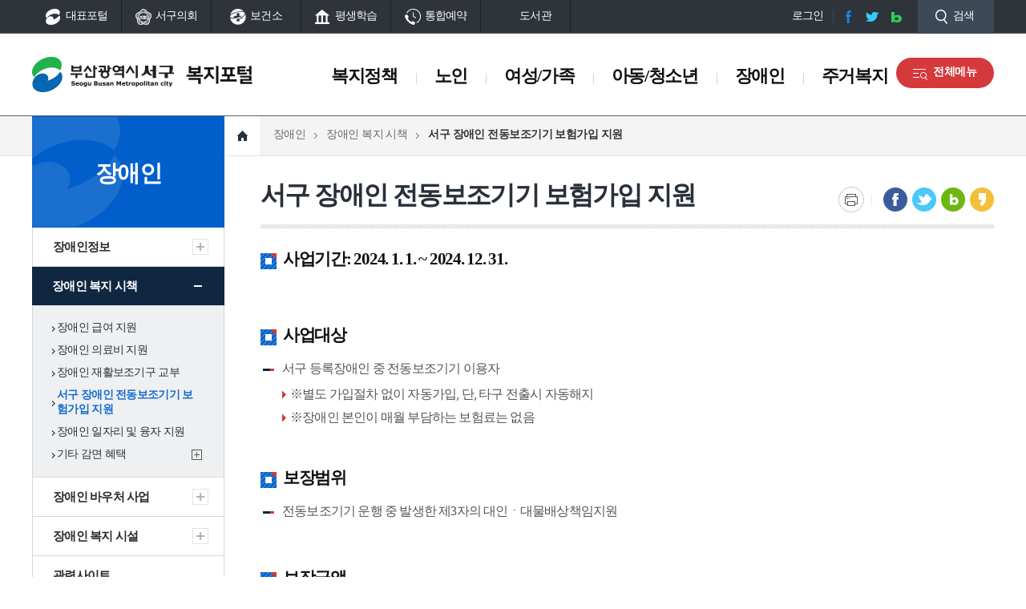

--- FILE ---
content_type: text/html;charset=utf-8
request_url: https://www.bsseogu.go.kr/welfare/index.bsseogu?menuCd=DOM_000000905002005000
body_size: 89911
content:









	













                                                                                                                                                                                   <!-- title function -->
                                                                                                                                                                                                                                                                                                                        

<!doctype html>
<html lang="ko">
<head>
    <meta charset="UTF-8">
	<meta http-equiv="content-type" content="text/html;charset=utf-8" />
	<meta name="author" content="" />
	<meta http-equiv="X-UA-Compatible" content="IE=edge">
	<meta name="viewport" content="width=device-width, initial-scale=1.0 ,maximum-scale=1.0, minimum-scale=1.0,user-scalable=no,target-densitydpi=medium-dpi">
	<title> 서구 장애인 전동보조기기 보험가입 지원 &lt;  장애인 복지 시책  &lt; 장애인  > 부산광역시 서구청 복지포털</title>
	<script src="/rfc3/user/domain/www.bsseogu.go.kr~welfare.80/0/1127.js"></script><!--/common/jquery-1.11.3.min.js-->
	<script src="/rfc3/user/domain/www.bsseogu.go.kr~welfare.80/0/1126.js"></script><!--/common/jquery.easing.1.3.js-->
	<script src="/rfc3/user/domain/www.bsseogu.go.kr~welfare.80/0/1125.js"></script><!--/common/jquery.tab.js-->
	<script src="/rfc3/user/domain/www.bsseogu.go.kr~welfare.80/0/1445.js"></script><!--/welfare/common.js-->
	<script src="/rfc3/user/domain/www.bsseogu.go.kr~welfare.80/0/1446.js"></script><!--/welfare/topmenu.js-->
	<script src="/rfc3/user/domain/www.bsseogu.go.kr~welfare.80/0/1447.js"></script><!--/welfare/defalut.js-->
	<script src="/rfc3/user/domain/www.bsseogu.go.kr~welfare.80/0/1143.js"></script> <!-- /js/council/leftMenu.js-->

	<script src="/rfc3/user/domain/www.bsseogu.go.kr~welfare.80/0/1454.js"></script><!--/welfare/layoutSub.js-->
	<script src="/rfc3/user/domain/www.bsseogu.go.kr~welfare.80/0/1455.js"></script><!--/welfare/sub.js-->

	<script src="/rfc3/user/domain/www.bsseogu.go.kr~welfare.80/0/1124.js"></script><!--/common/owl.carousel.js-->
	<script src="/rfc3/user/domain/www.bsseogu.go.kr~welfare.80/0/1123.js"></script><!--/common/slick.js-->
	<script src="/rfc3/user/domain/www.bsseogu.go.kr~welfare.80/0/1122.js"></script><!--/common/jquery.mousewheel.js-->
	<script src="/rfc3/user/domain/www.bsseogu.go.kr~welfare.80/0/1690.js"></script><!--/common/com_file.js -->

	<link rel="stylesheet" type="text/css" href="/rfc3/user/domain/www.bsseogu.go.kr~welfare.80/0/1121.css" /><!--/common/owl.carousel.min.css-->
	<link rel="stylesheet" type="text/css" href="/rfc3/user/domain/www.bsseogu.go.kr~welfare.80/0/1120.css" /><!--/common/slick-theme.css-->
	<link rel="stylesheet" type="text/css" href="/rfc3/user/domain/www.bsseogu.go.kr~welfare.80/0/1119.css" /> <!--/common/slick.css-->
	
	<link rel="stylesheet" type="text/css" href="/rfc3/user/domain/www.bsseogu.go.kr~welfare.80/0/1450.css" /> <!--/welfare/common.css-->
	<link rel="stylesheet" type="text/css" href="/rfc3/user/domain/www.bsseogu.go.kr~welfare.80/0/1451.css" /> <!--/welfare/styleDefault.css-->

	<link rel="stylesheet" type="text/css" href="/rfc3/user/domain/www.bsseogu.go.kr~welfare.80/0/1453.css" /> <!--/welfare/layout.css-->
	<link rel="stylesheet" type="text/css" href="/rfc3/user/domain/www.bsseogu.go.kr~welfare.80/0/1456.css" /> <!--/welfare/content.css-->
	<link rel="stylesheet" type="text/css" href="/rfc3/user/domain/www.bsseogu.go.kr~welfare.80/0/1457.css" /> <!--/welfare/sub.css-->
	<link rel="stylesheet" type="text/css" href="/rfc3/user/domain/www.bsseogu.go.kr~welfare.80/0/1732.css" /> <!--/welfare/sub_wsy.css-->


	<!-- 서구구청 styleGuide -->
	<link rel="stylesheet" type="text/css" href="/rfc3/user/domain/www.bsseogu.go.kr~welfare.80/0/1108.css" /> <!-- /common/styleDefault.css -->
</head>
<body id="main">
<!--[if lt IE 9]>
	<div id="uppopup" class="lowIE-update">
		<div class="update-cont">
			<p class="tit">본 사이트는<strong>Internet Explorer 9버전 이상</strong>에 최적화 되어 <br />있습니다.</p>
			<p class="txt">Explorer를 최신 버전으로 업데이트 하시거나, Chrome, Fire fox 등의 브라우저를 이용해 주시기 바랍니다.</p>
			<a href="http://windows.microsoft.com/ko-kr/internet-explorer/download-ie" target="_blank" title="새창열림" class="btn-upgrade"><span class="ico"></span><span class="atxt">Internet Explorer 업그레이드</span></a>
			<span class="chk-uclose"><input type="checkbox" name="chk-uclose" id="chkuppopup" /><label for="chkuppopup">하루동안 열지 않기</label></span>
			<button type="button" onclick="javascript:popHide('uppopup')" class="btn-uclose"><span class="blind">현재창 닫기</span></button>
		</div>
		<span class="bg"></span>
	</div>
	<script type="text/javascript">checkPop('uppopup');</script>
<![endif]-->  
<div id="skipNavi">
	<h1 class="blind">부산광역시 서구청 복지포털 스킵네비게이션</h1>
	<ul>
		<li><a href="#contents" class="skipLink">본문바로가기</a></li>
		<li><a href="#topmenu" class="skipLink">주메뉴바로가기</a></li>
	</ul>
</div>
<!-- s: #doc //-->
<div id="doc">	
<!-- s: .doc-pg //-->
<div id="pg-code" class="doc-pg">
	<!-- s : header-wrap -->
	<header id="header-wrap" class="div-cont">
		
		<div id="header" class="header">
					<span class="mn-bar"></span>
	<div id="logo"><a href="/welfare/index.bsseogu"><span class="blind">부산광역시 서구 복지포털</span></a></div>
	<div id="gnb-wrap">
		<ul class="quick">
			<li><a href="/" class="c-01"><span>대표포털</span></a></li>
			<li><a href="/council/index.bsseogu" class="c-02"><span>서구의회</span></a></li>
			<li><a href="/health/index.bsseogu" class="c-03"><span>보건소</span></a></li>
			<li><a href="/edu/index.bsseogu" class="c-04"><span>평생학습</span></a></li>
			<li><a href="/reserve/index.bsseogu" class="c-05"><span>통합예약</span></a></li>
			<li><a href="/amlib/main.do" class="c-06"><span>도서관</span></a></li>
		</ul>
	</div>
	<ul class="top-member">
                
                <li><a href="/index.bsseogu?menuCd=DOM_000000105006004000&returnUrl=https%3A%2F%2Fwww.bsseogu.go.kr%2Fwelfare%2Findex.bsseogu%3FmenuCd%3DDOM_000000905002005000" class="login"><span>로그인</span></a></li>

		<!--<li><a href="#"><span>정보변경</span></a></li> -->
	</ul>
                             
				
<ul class="top-sns">
    <li><a href="https://www.facebook.com/bsseogu" class="c-01"><span class="blind">페이스북 바로가기</span></a></li>
    <li><a href="https://twitter.com/bsseogu" class="c-02"><span class="blind">트위터 바로가기</span></a></li>
    <li><a href="https://blog.naver.com/seogu00" class="c-03"><span class="blind">네이버블로그 바로가기</span></a></li>
</ul>


<!--구글 웹사이트 번역 플러그인 [s] --> 
<script type="text/javascript">
function googleTranslateElementInit() {
new google.translate.TranslateElement({pageLanguage: 'ko', includedLanguages: 'ko,en,ja,zh-CN,mn', layout: google.translate.TranslateElement.InlineLayout.SIMPLE, autoDisplay: false, multilanguagePage: true}, 'google_translate_element');
}
</script><script type="text/javascript" src="https://translate.google.com/translate_a/element.js?cb=googleTranslateElementInit"></script>
<script type="text/javascript">

    $(document).on('click', '.top-translate.google_lang > button', function(){
        if($(this).hasClass('on')) {
            $(this).attr('title', '닫기');
        } else {
            $(this).attr('title', '펼치기');
        }
    });
    
    $(window).load(function () { 
        $('.translation-icons').css('visibility', 'visible'); 
            $('.translation-icons a').click(function(e) { 
                e.preventDefault(); 
                var placement = $(this).data('placement'); 
                var lang_num = $('.translation-icons a').length; 
                var $frame = $('.goog-te-menu-frame:first'); 

                if (!$frame.size()) { 
                    alert("Error: Could not find Google translate frame."); 
                    return false; 
                } 

                var langs = $('.goog-te-menu-frame:first').contents().find('a span.text'); 

                if(langs.length != lang_num) placement = placement+1; 

                langs.eq(placement).click(); 
                return false; 
        }); 
    });
</script>
<!--구글 웹사이트 번역 플러그인 [e] -->
<form name="searchForm" method="post" action="/search/front/Search.jsp" target="_blank" onSubmit="return searchEngine()">
<div class="top-search">
    <a href="#n" class="search-open"><span class="">검색</span></a>
    <div class="is-search">
        <div class="search-ctr">
            <p class="select-box">
                <select title="검색조건을 선택하세요">
                    <option value="">통합검색</option>
                </select>
            </p>


    <!-- name="szquery" -->
    <input type="hidden" name="szQuery" title="검색엔진 사용" />
    <input type="hidden" name="stdPos" title="검색엔진 사용" />
    <input type="hidden" name="sortedTitle" title="검색엔진 사용" />
    <input type="hidden" name="sortedDate" title="검색엔진 사용" />
    <input type="hidden" name="categoryNumber" value="0" title="검색엔진 사용" />
	<input type="hidden" name="_csrf" value="acd7e490-1900-473a-bcfb-48c8fe6bc3cf" />
            <input type="text" class="ts-input" name="qt" id="query" value="찾으시는 정보를 입력하세요" onfocus="clearText(this)"  onblur="defaultText(this)" title ="검색내용입력"/>
            <button class="search-btn" title="새창"><span class="blind">검색</span></button>

        </div>
        <dl>
            <dt>인기 검색어</dt>
            <dd><a href="/search/front/Search.jsp?qt=%ec%a0%84%ed%99%94%eb%b2%88%ed%98%b8" target="_blank" title="새창열림" >전화번호</a></dd>
            <dd><a href="/search/front/Search.jsp?qt=%ea%b3%a0%ec%8b%9c%ea%b3%b5%ea%b3%a0" target="_blank" title="새창열림" >고시공고</a></dd>
            <dd><a href="/search/front/Search.jsp?qt=%ed%98%84%ec%88%98%eb%a7%89" target="_blank" title="새창열림" >현수막</a></dd>
            <dd><a href="/search/front/Search.jsp?qt=%ec%a7%80%eb%b0%a9%ec%84%b8+%eb%82%a9%eb%b6%80" target="_blank" title="새창열림" >지방세 납부</a></dd>
        </dl>
        
        <a href="#n" class="search-close"><span class="blind">검색창닫기</span></a>
    </div>
</div>
</form>

<a href="#n" class="bt-allMenu" id="all_btn"><span>전체메뉴</span></a>


<a href="#n" class="bt-mnall" id="mn-ctrs-btns"><span class="blind">우측메뉴</span></a>
<a href="#n" class="bt-mnclose"><span class="blind">메뉴닫기</span></a>                                                                                                                                                                                                                                                                                                                                       
			<!-- s: top_navi -->
				<div id="mainNavi-wrap" >
		<h2 class="blind">주메뉴</h2>
		<div id="mainNavi">
		   <div class="tmn-tit">
						
			<div class="mtop-translate">
				<div id="google_translate_element_m" style="display:none;"></div>
				<button class="btn"><span>Google 번역</span></button>
				<div class="list-wrap translation-icons2">
					<ul>
					<li><a href="#!" onclick="return false;" class="ko" data-placement="0">Korean</a></li>
					<li><a href="#!" onclick="return false;" class="en" data-placement="2">English</a></li>
					<li><a href="#!" onclick="return false;" class="ja" data-placement="3">日本</a></li>
					<li><a href="#!" onclick="return false;" class="zh-CN" data-placement="4">中國</a></li>
					<li><a href="#!" onclick="return false;" class="mn" data-placement="1">Монгол</a></li>
					</ul>
				</div>
			</div>

		

<!--구글 웹사이트 번역 플러그인 [s] --> 
<script type="text/javascript"> 

$(window).load(function () { 
/*<![CDATA[*/
       $('.translation-icons2').find("a").click(function(e) {
            e.preventDefault(); 
            var placement = $(this).data('placement'); 
            var lang_num = $('.translation-icons2 a').length; 
            var $frame = $('.goog-te-menu-frame:first'); 

            if (!$frame.size()) { 
                alert("Error: Could not find Google translate frame."); 
                return false; 
            } 

            var langs = $('.goog-te-menu-frame:first').contents().find('a span.text'); 

            if(langs.length != lang_num) placement = placement+1; 

            langs.eq(placement).click(); 
            return false; 
        }); 
});
/*]]>*/
</script> 
<!--구글 웹사이트 번역 플러그인 [e] -->  
          
				<div class="m-login">
					
							<a href="/index.bsseogu?menuCd=DOM_000000105006004000&returnUrl=https%3A%2F%2Fwww.bsseogu.go.kr%2Fwelfare%2Findex.bsseogu%3FmenuCd%3DDOM_000000905002005000"><span>로그인</span></a>
					
					
				</div>
				<ul class="mtop-sns">
					<li><a href="https://www.facebook.com/bsseogu" class="c-01"><span>페이스북</span></a></li>
					<li><a href="https://twitter.com/bsseogu" class="c-02"><span>트위터</span></a></li>
					<li><a href="https://blog.naver.com/seogu00" class="c-03"><span>블로그</span></a></li>
				</ul>
				
			</div>
				
			<ul id="topmenu" class="topmenu">

			
				<li id="tm01" class="mn_l1 mn_type ">
				
					<a href="/welfare/index.bsseogu?menuCd=DOM_000000901000000000" class="mn_a1"><span class="mn_s1">복지정책</span></a>
					<div class="depth2-wrap"> 
						<a href="/welfare/index.bsseogu?menuCd=DOM_000000901000000000"><span class="mn-txt">복지정책</span></a>
						<ul class='depth2'>

							
							<li id="tm0101" class="mn_l2"><a href="/welfare/index.bsseogu?menuCd=DOM_000000901001000000" class="mn_a2"><span class="txt">알림사항</span></a>
							
							</li>
							
							<li id="tm0102" class="mn_l2"><a href="/welfare/index.bsseogu?menuCd=DOM_000000901003000000" class="mn_a2"><span class="txt">기초생활보장제도</span></a>
							
								<div class="depth3-wrap"> 
									<ul class='depth3'>
									
										<li id="tm010201" class="mn_l3"><a href="/welfare/index.bsseogu?menuCd=DOM_000000901003001000" class="mn_a3"><span class="txt">제도안내</span></a>
										
										</li>
									
										<li id="tm010202" class="mn_l3"><a href="/welfare/index.bsseogu?menuCd=DOM_000000901003002000" class="mn_a3"><span class="txt">급여안내</span></a>
										
										</li>
									
									</ul>	
								</div>
							
							</li>
							
							<li id="tm0103" class="mn_l2"><a href="/welfare/index.bsseogu?menuCd=DOM_000000901004000000" class="mn_a2"><span class="txt">주민생활지원서비스</span></a>
							
								<div class="depth3-wrap"> 
									<ul class='depth3'>
									
										<li id="tm010301" class="mn_l3"><a href="/welfare/index.bsseogu?menuCd=DOM_000000901004001000" class="mn_a3"><span class="txt">지역사회서비스</span></a>
										
										</li>
									
										<li id="tm010302" class="mn_l3"><a href="/welfare/index.bsseogu?menuCd=DOM_000000901004002000" class="mn_a3"><span class="txt">기부식품제공사업</span></a>
										
										</li>
									
									</ul>	
								</div>
							
							</li>
							
							<li id="tm0104" class="mn_l2"><a href="/welfare/index.bsseogu?menuCd=DOM_000000901005000000" class="mn_a2"><span class="txt">찾아가는 보건복지서비스</span></a>
							
								<div class="depth3-wrap"> 
									<ul class='depth3'>
									
										<li id="tm010401" class="mn_l3"><a href="/welfare/index.bsseogu?menuCd=DOM_000000901005005000" class="mn_a3"><span class="txt">부산형 긴급복지지원</span></a>
										
										</li>
									
										<li id="tm010402" class="mn_l3"><a href="/welfare/index.bsseogu?menuCd=DOM_000000901005001000" class="mn_a3"><span class="txt">긴급지원사업</span></a>
										
										</li>
									
										<li id="tm010403" class="mn_l3"><a href="/welfare/index.bsseogu?menuCd=DOM_000000901005002000" class="mn_a3"><span class="txt">통합사례관리지원사업</span></a>
										
										</li>
									
										<li id="tm010404" class="mn_l3"><a href="/welfare/index.bsseogu?menuCd=DOM_000000901005003000" class="mn_a3"><span class="txt">서구 복지자원 맵</span></a>
										
										</li>
									
										<li id="tm010405" class="mn_l3"><a href="/welfare/index.bsseogu?menuCd=DOM_000000901005006000" class="mn_a3"><span class="txt">우리동네 뽀송뽀송 빨래방</span></a>
										
										</li>
									
										<li id="tm010406" class="mn_l3"><a href="/welfare/index.bsseogu?menuCd=DOM_000000901005007000" class="mn_a3"><span class="txt">희망 찬(饌) 사업</span></a>
										
										</li>
									
									</ul>	
								</div>
							
							</li>
							
							<li id="tm0105" class="mn_l2"><a href="/welfare/index.bsseogu?menuCd=DOM_000000901002000000" class="mn_a2"><span class="txt">(사)부산서구사랑의띠잇기봉사단후원회</span></a>
							
							</li>
							
							<li id="tm0106" class="mn_l2"><a href="/welfare/index.bsseogu?menuCd=DOM_000000901007000000" class="mn_a2"><span class="txt">지역사회보장협의체</span></a>
							
							</li>
							
							<li id="tm0107" class="mn_l2"><a href="/welfare/index.bsseogu?menuCd=DOM_000000901006000000" class="mn_a2"><span class="txt">나라사랑 보훈</span></a>
							
							</li>
						
						</ul>
				
					</div>
				</li>
			
				<li id="tm02" class="mn_l1 mn_type ">
				
					<a href="/welfare/index.bsseogu?menuCd=DOM_000000902000000000" class="mn_a1"><span class="mn_s1">노인</span></a>
					<div class="depth2-wrap"> 
						<a href="/welfare/index.bsseogu?menuCd=DOM_000000902000000000"><span class="mn-txt">노인</span></a>
						<ul class='depth2'>

							
							<li id="tm0201" class="mn_l2"><a href="/welfare/index.bsseogu?menuCd=DOM_000000902001000000" class="mn_a2"><span class="txt">노인복지정책</span></a>
							
								<div class="depth3-wrap"> 
									<ul class='depth3'>
									
										<li id="tm020101" class="mn_l3"><a href="/welfare/index.bsseogu?menuCd=DOM_000000902001001000" class="mn_a3"><span class="txt">기초연금</span></a>
										
										</li>
									
										<li id="tm020102" class="mn_l3"><a href="/welfare/index.bsseogu?menuCd=DOM_000000902001002000" class="mn_a3"><span class="txt">노인장기요양보험 제도</span></a>
										
										</li>
									
										<li id="tm020103" class="mn_l3"><a href="/welfare/index.bsseogu?menuCd=DOM_000000902001003000" class="mn_a3"><span class="txt">무료급식사업</span></a>
										
										</li>
									
										<li id="tm020104" class="mn_l3"><a href="/welfare/index.bsseogu?menuCd=DOM_000000902001004000" class="mn_a3"><span class="txt">노인맞춤돌봄서비스</span></a>
										
										</li>
									
										<li id="tm020105" class="mn_l3"><a href="/welfare/index.bsseogu?menuCd=DOM_000000902001005000" class="mn_a3"><span class="txt">독거노인·장애인 응급안전안심서비스</span></a>
										
										</li>
									
										<li id="tm020106" class="mn_l3"><a href="/welfare/index.bsseogu?menuCd=DOM_000000902001006000" class="mn_a3"><span class="txt">노인일자리사업</span></a>
										
										</li>
									
										<li id="tm020107" class="mn_l3"><a href="/welfare/index.bsseogu?menuCd=DOM_000000902001007000" class="mn_a3"><span class="txt">장례정보</span></a>
										
										</li>
									
									</ul>	
								</div>
							
							</li>
							
							<li id="tm0202" class="mn_l2"><a href="/welfare/index.bsseogu?menuCd=DOM_000000902002000000" class="mn_a2"><span class="txt">노인복지시설</span></a>
							
								<div class="depth3-wrap"> 
									<ul class='depth3'>
									
										<li id="tm020201" class="mn_l3"><a href="/welfare/index.bsseogu?menuCd=DOM_000000902002001000" class="mn_a3"><span class="txt">노인교실 현황</span></a>
										
										</li>
									
										<li id="tm020202" class="mn_l3"><a href="/welfare/index.bsseogu?menuCd=DOM_000000902002002000" class="mn_a3"><span class="txt">경로당 현황</span></a>
										
										</li>
									
										<li id="tm020203" class="mn_l3"><a href="/welfare/index.bsseogu?menuCd=DOM_000000902002003000" class="mn_a3"><span class="txt">노인요양시설 현황</span></a>
										
										</li>
									
										<li id="tm020204" class="mn_l3"><a href="/welfare/index.bsseogu?menuCd=DOM_000000902002004000" class="mn_a3"><span class="txt">장기요양기관 현황</span></a>
										
										</li>
									
									</ul>	
								</div>
							
							</li>
							
							<li id="tm0203" class="mn_l2"><a href="http://www.lovesw.or.kr" target="_blank" class="mn_a2 new-win" title="새창으로 열립니다."><span class="txt">부산기독교종합사회복지관</span></a>
							
							</li>
							
							<li id="tm0204" class="mn_l2"><a href="http://www.pseogu.or.kr/" target="_blank" class="mn_a2 new-win" title="새창으로 열립니다."><span class="txt">서구종합사회복지관</span></a>
							
							</li>
							
							<li id="tm0205" class="mn_l2"><a href="http://www.bssgsenior.or.kr/" target="_blank" class="mn_a2 new-win" title="새창으로 열립니다."><span class="txt">서구노인복지관</span></a>
							
							</li>
							
							<li id="tm0206" class="mn_l2"><a href="http://bmsenior.bulgukto.or.kr" target="_blank" class="mn_a2 new-win" title="새창으로 열립니다."><span class="txt">부민노인복지관</span></a>
							
							</li>
						
						</ul>
				
					</div>
				</li>
			
				<li id="tm03" class="mn_l1 mn_type ">
				
					<a href="/welfare/index.bsseogu?menuCd=DOM_000000903000000000" class="mn_a1"><span class="mn_s1">여성/가족</span></a>
					<div class="depth2-wrap"> 
						<a href="/welfare/index.bsseogu?menuCd=DOM_000000903000000000"><span class="mn-txt">여성/가족</span></a>
						<ul class='depth2'>

							
							<li id="tm0301" class="mn_l2"><a href="/welfare/index.bsseogu?menuCd=DOM_000000903001000000" class="mn_a2"><span class="txt">여성정책/지원사업</span></a>
							
								<div class="depth3-wrap"> 
									<ul class='depth3'>
									
										<li id="tm030101" class="mn_l3"><a href="/welfare/index.bsseogu?menuCd=DOM_000000903001001000" class="mn_a3"><span class="txt">여성단체현황</span></a>
										
										</li>
									
										<li id="tm030102" class="mn_l3"><a href="/welfare/index.bsseogu?menuCd=DOM_000000903001002000" class="mn_a3"><span class="txt">여성발전 및 권익증진</span></a>
										
										</li>
									
										<li id="tm030103" class="mn_l3"><a href="/welfare/index.bsseogu?menuCd=DOM_000000903001003000" class="mn_a3"><span class="txt">출산장려시책</span></a>
										
										</li>
									
										<li id="tm030104" class="mn_l3"><a href="/welfare/index.bsseogu?menuCd=DOM_000000903001004000" class="mn_a3"><span class="txt">다문화가족지원</span></a>
										
										</li>
									
										<li id="tm030105" class="mn_l3"><a href="/welfare/index.bsseogu?menuCd=DOM_000000903001005000" class="mn_a3"><span class="txt">한부모가족지원</span></a>
										
										</li>
									
									</ul>	
								</div>
							
							</li>
							
							<li id="tm0302" class="mn_l2"><a href="/welfare/index.bsseogu?menuCd=DOM_000000903002000000" class="mn_a2"><span class="txt">보육시설/보육료지원</span></a>
							
								<div class="depth3-wrap"> 
									<ul class='depth3'>
									
										<li id="tm030201" class="mn_l3"><a href="/welfare/index.bsseogu?menuCd=DOM_000000903002001000" class="mn_a3"><span class="txt">어린이집 이용 안내</span></a>
										
										</li>
									
										<li id="tm030202" class="mn_l3"><a href="/welfare/index.bsseogu?menuCd=DOM_000000903002002000" class="mn_a3"><span class="txt">어린이집 현황</span></a>
										
										</li>
									
										<li id="tm030203" class="mn_l3"><a href="/welfare/index.bsseogu?menuCd=DOM_000000903002003000" class="mn_a3"><span class="txt">보육료 및 양육수당 지원</span></a>
										
										</li>
									
										<li id="tm030204" class="mn_l3"><a href="/welfare/index.bsseogu?menuCd=DOM_000000903002004000" class="mn_a3"><span class="txt">보육정책</span></a>
										
										</li>
									
									</ul>	
								</div>
							
							</li>
							
							<li id="tm0303" class="mn_l2"><a href="/welfare/index.bsseogu?menuCd=DOM_000000903003000000" class="mn_a2"><span class="txt">보호시설/상담기관</span></a>
							
								<div class="depth3-wrap"> 
									<ul class='depth3'>
									
										<li id="tm030301" class="mn_l3"><a href="/welfare/index.bsseogu?menuCd=DOM_000000903003001000" class="mn_a3"><span class="txt">여성보호지원</span></a>
										
										</li>
									
										<li id="tm030302" class="mn_l3"><a href="/welfare/index.bsseogu?menuCd=DOM_000000903003002000" class="mn_a3"><span class="txt">성·가정폭력피해 대처방법</span></a>
										
										</li>
									
										<li id="tm030303" class="mn_l3"><a href="/welfare/index.bsseogu?menuCd=DOM_000000903003003000" class="mn_a3"><span class="txt">성매매 피해자 상담소</span></a>
										
										</li>
									
										<li id="tm030304" class="mn_l3"><a href="/welfare/index.bsseogu?menuCd=DOM_000000903003004000" class="mn_a3"><span class="txt">한부모가족복지시설</span></a>
										
										</li>
									
										<li id="tm030305" class="mn_l3"><a href="/welfare/index.bsseogu?menuCd=DOM_000000903003005000" class="mn_a3"><span class="txt">미혼모시설</span></a>
										
										</li>
									
										<li id="tm030306" class="mn_l3"><a href="/welfare/index.bsseogu?menuCd=DOM_000000903003006000" class="mn_a3"><span class="txt">무료법률구조사업</span></a>
										
										</li>
									
										<li id="tm030307" class="mn_l3"><a href="/welfare/index.bsseogu?menuCd=DOM_000000903003007000" class="mn_a3"><span class="txt">여성복지 관련 기관안내</span></a>
										
										</li>
									
										<li id="tm030308" class="mn_l3"><a href="/welfare/index.bsseogu?menuCd=DOM_000000903003008000" class="mn_a3 replacetxt" engtxt="일반 구민"><span class="txt">성희롱고충신고센터</span></a>
										
										</li>
									
									</ul>	
								</div>
							
							</li>
							
							<li id="tm0304" class="mn_l2"><a href="/welfare/index.bsseogu?menuCd=DOM_000000903004000000" class="mn_a2"><span class="txt">서구여성센터</span></a>
							
								<div class="depth3-wrap"> 
									<ul class='depth3'>
									
										<li id="tm030401" class="mn_l3"><a href="/welfare/index.bsseogu?menuCd=DOM_000000903004001000" class="mn_a3"><span class="txt">서구여성센터</span></a>
										
										</li>
									
										<li id="tm030402" class="mn_l3"><a href="/welfare/index.bsseogu?menuCd=DOM_000000903004002000" class="mn_a3"><span class="txt">서구여성새로일하기센터</span></a>
										
										</li>
									
										<li id="tm030403" class="mn_l3"><a href="/welfare/index.bsseogu?menuCd=DOM_000000903004003000" class="mn_a3"><span class="txt">오시는길</span></a>
										
										</li>
									
									</ul>	
								</div>
							
							</li>
							
							<li id="tm0305" class="mn_l2"><a href="/welfare/index.bsseogu?menuCd=DOM_000000903005000000" class="mn_a2"><span class="txt">서구가족복지센터</span></a>
							
								<div class="depth3-wrap"> 
									<ul class='depth3'>
									
										<li id="tm030501" class="mn_l3"><a href="/welfare/index.bsseogu?menuCd=DOM_000000903005001000" class="mn_a3"><span class="txt">센터개요</span></a>
										
										</li>
									
										<li id="tm030502" class="mn_l3"><a href="/welfare/index.bsseogu?menuCd=DOM_000000903005002000" class="mn_a3"><span class="txt">시설현황</span></a>
										
										</li>
									
										<li id="tm030503" class="mn_l3"><a href="/welfare/index.bsseogu?menuCd=DOM_000000903005003000" class="mn_a3"><span class="txt">주요입주시설</span></a>
										
										</li>
									
										<li id="tm030504" class="mn_l3"><a href="/welfare/index.bsseogu?menuCd=DOM_000000903005004000" class="mn_a3"><span class="txt">대관시설 이용안내</span></a>
										
										</li>
									
										<li id="tm030505" class="mn_l3"><a href="/welfare/index.bsseogu?menuCd=DOM_000000903005005000" class="mn_a3"><span class="txt">찾아오시는 길</span></a>
										
										</li>
									
									</ul>	
								</div>
							
							</li>
							
							<li id="tm0306" class="mn_l2"><a href="/welfare/index.bsseogu?menuCd=DOM_000000903006000000" class="mn_a2"><span class="txt">부산서구가족센터</span></a>
							
							</li>
						
						</ul>
				
					</div>
				</li>
			
				<li id="tm04" class="mn_l1 mn_type ">
				
					<a href="/welfare/index.bsseogu?menuCd=DOM_000000904000000000" class="mn_a1"><span class="mn_s1">아동/청소년</span></a>
					<div class="depth2-wrap"> 
						<a href="/welfare/index.bsseogu?menuCd=DOM_000000904000000000"><span class="mn-txt">아동/청소년</span></a>
						<ul class='depth2'>

							
							<li id="tm0401" class="mn_l2"><a href="/welfare/index.bsseogu?menuCd=DOM_000000904005000000" class="mn_a2"><span class="txt">아동친화도시</span></a>
							
								<div class="depth3-wrap"> 
									<ul class='depth3'>
									
										<li id="tm040101" class="mn_l3"><a href="/welfare/index.bsseogu?menuCd=DOM_000000904005001000" class="mn_a3"><span class="txt">아동친화도시 소개</span></a>
										
										</li>
									
										<li id="tm040102" class="mn_l3"><a href="/welfare/index.bsseogu?menuCd=DOM_000000904005002000" class="mn_a3"><span class="txt">아동의 권리</span></a>
										
										</li>
									
										<li id="tm040103" class="mn_l3"><a href="/welfare/index.bsseogu?menuCd=DOM_000000904005003000" class="mn_a3"><span class="txt">아동권리 옴부즈퍼슨</span></a>
										
										</li>
									
										<li id="tm040104" class="mn_l3"><a href="/welfare/index.bsseogu?menuCd=DOM_000000904005004000" class="mn_a3"><span class="txt">아동·청소년의회</span></a>
										
										</li>
									
										<li id="tm040105" class="mn_l3"><a href="/welfare/index.bsseogu?menuCd=DOM_000000904005005000" class="mn_a3"><span class="txt">아동친화도시 알림마당</span></a>
										
										</li>
									
										<li id="tm040106" class="mn_l3"><a href="/welfare/index.bsseogu?menuCd=DOM_000000904005008000" class="mn_a3"><span class="txt">아동참여마당</span></a>
										
										</li>
									
										<li id="tm040107" class="mn_l3"><a href="/welfare/index.bsseogu?menuCd=DOM_000000904005007000" class="mn_a3"><span class="txt">그리다, 100가지 말상처 e-book</span></a>
										
										</li>
									
									</ul>	
								</div>
							
							</li>
							
							<li id="tm0402" class="mn_l2"><a href="/welfare/index.bsseogu?menuCd=DOM_000000904001000000" class="mn_a2"><span class="txt">아동</span></a>
							
								<div class="depth3-wrap"> 
									<ul class='depth3'>
									
										<li id="tm040201" class="mn_l3"><a href="/welfare/index.bsseogu?menuCd=DOM_000000904001001000" class="mn_a3"><span class="txt">아동복지</span></a>
										
										</li>
									
										<li id="tm040202" class="mn_l3"><a href="/welfare/index.bsseogu?menuCd=DOM_000000904001002000" class="mn_a3"><span class="txt">아동보호</span></a>
										
										</li>
									
									</ul>	
								</div>
							
							</li>
							
							<li id="tm0403" class="mn_l2"><a href="/welfare/index.bsseogu?menuCd=DOM_000000904002000000" class="mn_a2"><span class="txt">드림스타트 지원 사업</span></a>
							
							</li>
							
							<li id="tm0404" class="mn_l2"><a href="/welfare/index.bsseogu?menuCd=DOM_000000904003000000" class="mn_a2"><span class="txt">청소년</span></a>
							
								<div class="depth3-wrap"> 
									<ul class='depth3'>
									
										<li id="tm040401" class="mn_l3"><a href="/welfare/index.bsseogu?menuCd=DOM_000000904003001000" class="mn_a3"><span class="txt">청소년활동·참여</span></a>
										
										</li>
									
										<li id="tm040402" class="mn_l3"><a href="/welfare/index.bsseogu?menuCd=DOM_000000904003002000" class="mn_a3"><span class="txt">청소년 보호</span></a>
										
										</li>
									
										<li id="tm040403" class="mn_l3"><a href="/welfare/index.bsseogu?menuCd=DOM_000000904003003000" class="mn_a3"><span class="txt">청소년 관련 홈페이지</span></a>
										
										</li>
									
										<li id="tm040404" class="mn_l3"><a href="/welfare/index.bsseogu?menuCd=DOM_000000904003004000" class="mn_a3"><span class="txt">청소년 복지</span></a>
										
										</li>
									
									</ul>	
								</div>
							
							</li>
							
							<li id="tm0405" class="mn_l2"><a href="/welfare/index.bsseogu?menuCd=DOM_000000904004000000" class="mn_a2"><span class="txt">시설현황</span></a>
							
								<div class="depth3-wrap"> 
									<ul class='depth3'>
									
										<li id="tm040501" class="mn_l3"><a href="/welfare/index.bsseogu?menuCd=DOM_000000904004001000" class="mn_a3"><span class="txt">아동복지시설</span></a>
										
										</li>
									
										<li id="tm040502" class="mn_l3"><a href="/welfare/index.bsseogu?menuCd=DOM_000000904004002000" class="mn_a3"><span class="txt">지역아동센터</span></a>
										
										</li>
									
										<li id="tm040503" class="mn_l3"><a href="/welfare/index.bsseogu?menuCd=DOM_000000904004006000" class="mn_a3"><span class="txt">다함께돌봄센터</span></a>
										
										</li>
									
										<li id="tm040504" class="mn_l3"><a href="/welfare/index.bsseogu?menuCd=DOM_000000904004003000" class="mn_a3"><span class="txt">아동보호종합센터</span></a>
										
										</li>
									
										<li id="tm040505" class="mn_l3"><a href="/welfare/index.bsseogu?menuCd=DOM_000000904004004000" class="mn_a3"><span class="txt">청소년시설</span></a>
										
										</li>
									
										<li id="tm040506" class="mn_l3"><a href="/welfare/index.bsseogu?menuCd=DOM_000000904004005000" class="mn_a3"><span class="txt">아동체험시설</span></a>
										
										</li>
									
									</ul>	
								</div>
							
							</li>
						
						</ul>
				
					</div>
				</li>
			
				<li id="tm05" class="mn_l1 mn_type ">
				
					<a href="/welfare/index.bsseogu?menuCd=DOM_000000905000000000" class="mn_a1"><span class="mn_s1">장애인</span></a>
					<div class="depth2-wrap"> 
						<a href="/welfare/index.bsseogu?menuCd=DOM_000000905000000000"><span class="mn-txt">장애인</span></a>
						<ul class='depth2'>

							
							<li id="tm0501" class="mn_l2"><a href="/welfare/index.bsseogu?menuCd=DOM_000000905001000000" class="mn_a2"><span class="txt">장애인정보</span></a>
							
								<div class="depth3-wrap"> 
									<ul class='depth3'>
									
										<li id="tm050101" class="mn_l3"><a href="/welfare/index.bsseogu?menuCd=DOM_000000905001001000" class="mn_a3"><span class="txt">장애인의 정의</span></a>
										
										</li>
									
										<li id="tm050102" class="mn_l3"><a href="/welfare/index.bsseogu?menuCd=DOM_000000905001002000" class="mn_a3"><span class="txt">장애인등록 및 정도판정기준</span></a>
										
										</li>
									
									</ul>	
								</div>
							
							</li>
							
							<li id="tm0502" class="mn_l2"><a href="/welfare/index.bsseogu?menuCd=DOM_000000905002000000" class="mn_a2"><span class="txt">장애인 복지 시책</span></a>
							
								<div class="depth3-wrap"> 
									<ul class='depth3'>
									
										<li id="tm050201" class="mn_l3"><a href="/welfare/index.bsseogu?menuCd=DOM_000000905002001000" class="mn_a3"><span class="txt">장애인 급여 지원</span></a>
										
										</li>
									
										<li id="tm050202" class="mn_l3"><a href="/welfare/index.bsseogu?menuCd=DOM_000000905002002000" class="mn_a3"><span class="txt">장애인 의료비 지원</span></a>
										
										</li>
									
										<li id="tm050203" class="mn_l3"><a href="/welfare/index.bsseogu?menuCd=DOM_000000905002003000" class="mn_a3"><span class="txt">장애인 재활보조기구 교부</span></a>
										
										</li>
									
										<li id="tm050204" class="mn_l3"><a href="/welfare/index.bsseogu?menuCd=DOM_000000905002005000" class="mn_a3"><span class="txt">서구 장애인 전동보조기기 보험가입 지원</span></a>
										
										</li>
									
										<li id="tm050205" class="mn_l3"><a href="/welfare/index.bsseogu?menuCd=DOM_000000905002006000" class="mn_a3"><span class="txt">장애인 일자리 및 융자 지원</span></a>
										
										</li>
									
										<li id="tm050206" class="mn_l3"><a href="/welfare/index.bsseogu?menuCd=DOM_000000905002004000" class="mn_a3"><span class="txt">기타 감면 혜택</span></a>
										
										</li>
									
									</ul>	
								</div>
							
							</li>
							
							<li id="tm0503" class="mn_l2"><a href="/welfare/index.bsseogu?menuCd=DOM_000000905003000000" class="mn_a2"><span class="txt">장애인 바우처 사업</span></a>
							
								<div class="depth3-wrap"> 
									<ul class='depth3'>
									
										<li id="tm050301" class="mn_l3"><a href="/welfare/index.bsseogu?menuCd=DOM_000000905003001000" class="mn_a3"><span class="txt">발달재활서비스</span></a>
										
										</li>
									
										<li id="tm050302" class="mn_l3"><a href="/welfare/index.bsseogu?menuCd=DOM_000000905003002000" class="mn_a3"><span class="txt">장애인 활동보조지원 사업</span></a>
										
										</li>
									
									</ul>	
								</div>
							
							</li>
							
							<li id="tm0504" class="mn_l2"><a href="/welfare/index.bsseogu?menuCd=DOM_000000905004000000" class="mn_a2"><span class="txt">장애인 복지 시설</span></a>
							
								<div class="depth3-wrap"> 
									<ul class='depth3'>
									
										<li id="tm050401" class="mn_l3"><a href="/welfare/index.bsseogu?menuCd=DOM_000000905004001000" class="mn_a3"><span class="txt">거주시설</span></a>
										
										</li>
									
										<li id="tm050402" class="mn_l3"><a href="/welfare/index.bsseogu?menuCd=DOM_000000905004002000" class="mn_a3"><span class="txt">이용시설</span></a>
										
										</li>
									
										<li id="tm050403" class="mn_l3"><a href="/welfare/index.bsseogu?menuCd=DOM_000000905004003000" class="mn_a3"><span class="txt">직업재활시설</span></a>
										
										</li>
									
										<li id="tm050404" class="mn_l3"><a href="/welfare/index.bsseogu?menuCd=DOM_000000905004004000" class="mn_a3"><span class="txt">장애인자립생활센터</span></a>
										
										</li>
									
									</ul>	
								</div>
							
							</li>
							
							<li id="tm0505" class="mn_l2"><a href="/welfare/index.bsseogu?menuCd=DOM_000000905005000000" class="mn_a2"><span class="txt">관련사이트</span></a>
							
							</li>
						
						</ul>
				
					</div>
				</li>
			
				<li id="tm06" class="mn_l1 mn_type ">
				
					<a href="/welfare/index.bsseogu?menuCd=DOM_000000906000000000" class="mn_a1"><span class="mn_s1">주거복지</span></a>
					<div class="depth2-wrap"> 
						<a href="/welfare/index.bsseogu?menuCd=DOM_000000906000000000"><span class="mn-txt">주거복지</span></a>
						<ul class='depth2'>

							
							<li id="tm0601" class="mn_l2"><a href="/welfare/index.bsseogu?menuCd=DOM_000000906001000000" class="mn_a2"><span class="txt">주거복지</span></a>
							
								<div class="depth3-wrap"> 
									<ul class='depth3'>
									
										<li id="tm060101" class="mn_l3"><a href="/welfare/index.bsseogu?menuCd=DOM_000000906001001000" class="mn_a3"><span class="txt">주거상향지원</span></a>
										
										</li>
									
										<li id="tm060102" class="mn_l3"><a href="/welfare/index.bsseogu?menuCd=DOM_000000906001002000" class="mn_a3"><span class="txt">전세보증금 반환보증 보증료 지원</span></a>
										
										</li>
									
										<li id="tm060103" class="mn_l3"><a href="/welfare/index.bsseogu?menuCd=DOM_000000906001003000" class="mn_a3"><span class="txt">전세사기피해지원센터</span></a>
										
										</li>
									
										<li id="tm060104" class="mn_l3"><a href="/welfare/index.bsseogu?menuCd=DOM_000000906001004000" class="mn_a3"><span class="txt">관련기관 주거정보</span></a>
										
										</li>
									
									</ul>	
								</div>
							
							</li>
						
						</ul>
				
					</div>
				</li>
			 
			</ul>
			<script type='text/javascript'>initNavigation(0,0)</script>
		</div>
	</div>                                                                                                                                                                                    
			<!-- e: top_navi -->
		</div>			
			</header>
			<!-- e : header-wrap -->
	
		<!-- s: 전체메뉴 -->
			<div id="allMenu-new">
				<div class="allMenu-wrap">
					<a href="#all_btn" class="close"><span class="blind">닫기</span></a>
										<div class="is-con" id="type01">
					
						<div class="depth-box menu">
							<h3 class="ico-01"><span>복지정책</span></h3>
							<ul class="allmenu">
								
									<li><a href="/index.bsseogu?menuCd=DOM_000000901001000000" class="qm-a2"><span>알림사항</span></a>
										
									</li>
								
									<li><a href="/index.bsseogu?menuCd=DOM_000000901003000000" class="qm-a2"><span>기초생활보장제도</span></a>
										
										<ul class="depth3">
										
											<li><a href="/index.bsseogu?menuCd=DOM_000000901003001000"><span>제도안내</span></a></li>
										
											<li><a href="/index.bsseogu?menuCd=DOM_000000901003002000"><span>급여안내</span></a></li>
										
										</ul>													
										
									</li>
								
									<li><a href="/index.bsseogu?menuCd=DOM_000000901004000000" class="qm-a2"><span>주민생활지원서비스</span></a>
										
										<ul class="depth3">
										
											<li><a href="/index.bsseogu?menuCd=DOM_000000901004001000"><span>지역사회서비스</span></a></li>
										
											<li><a href="/index.bsseogu?menuCd=DOM_000000901004002000"><span>기부식품제공사업</span></a></li>
										
										</ul>													
										
									</li>
								
									<li><a href="/index.bsseogu?menuCd=DOM_000000901005000000" class="qm-a2"><span>찾아가는 보건복지서비스</span></a>
										
										<ul class="depth3">
										
											<li><a href="/index.bsseogu?menuCd=DOM_000000901005005000"><span>부산형 긴급복지지원</span></a></li>
										
											<li><a href="/index.bsseogu?menuCd=DOM_000000901005001000"><span>긴급지원사업</span></a></li>
										
											<li><a href="/index.bsseogu?menuCd=DOM_000000901005002000"><span>통합사례관리지원사업</span></a></li>
										
											<li><a href="/index.bsseogu?menuCd=DOM_000000901005003000"><span>서구 복지자원 맵</span></a></li>
										
											<li><a href="/index.bsseogu?menuCd=DOM_000000901005006000"><span>우리동네 뽀송뽀송 빨래방</span></a></li>
										
											<li><a href="/index.bsseogu?menuCd=DOM_000000901005007000"><span>희망 찬(饌) 사업</span></a></li>
										
										</ul>													
										
									</li>
								
									<li><a href="/index.bsseogu?menuCd=DOM_000000901002000000" class="qm-a2"><span>(사)부산서구사랑의띠잇기봉사단후원회</span></a>
										
									</li>
								
									<li><a href="/index.bsseogu?menuCd=DOM_000000901007000000" class="qm-a2"><span>지역사회보장협의체</span></a>
										
									</li>
								
									<li><a href="/index.bsseogu?menuCd=DOM_000000901006000000" class="qm-a2"><span>나라사랑 보훈</span></a>
										
									</li>
							
							</ul>
						</div>
					
						<div class="depth-box menu">
							<h3 class="ico-02"><span>노인</span></h3>
							<ul class="allmenu">
								
									<li><a href="/index.bsseogu?menuCd=DOM_000000902001000000" class="qm-a2"><span>노인복지정책</span></a>
										
										<ul class="depth3">
										
											<li><a href="/index.bsseogu?menuCd=DOM_000000902001001000"><span>기초연금</span></a></li>
										
											<li><a href="/index.bsseogu?menuCd=DOM_000000902001002000"><span>노인장기요양보험 제도</span></a></li>
										
											<li><a href="/index.bsseogu?menuCd=DOM_000000902001003000"><span>무료급식사업</span></a></li>
										
											<li><a href="/index.bsseogu?menuCd=DOM_000000902001004000"><span>노인맞춤돌봄서비스</span></a></li>
										
											<li><a href="/index.bsseogu?menuCd=DOM_000000902001005000"><span>독거노인·장애인 응급안전안심서비스</span></a></li>
										
											<li><a href="/index.bsseogu?menuCd=DOM_000000902001006000"><span>노인일자리사업</span></a></li>
										
											<li><a href="/index.bsseogu?menuCd=DOM_000000902001007000"><span>장례정보</span></a></li>
										
										</ul>													
										
									</li>
								
									<li><a href="/index.bsseogu?menuCd=DOM_000000902002000000" class="qm-a2"><span>노인복지시설</span></a>
										
										<ul class="depth3">
										
											<li><a href="/index.bsseogu?menuCd=DOM_000000902002001000"><span>노인교실 현황</span></a></li>
										
											<li><a href="/index.bsseogu?menuCd=DOM_000000902002002000"><span>경로당 현황</span></a></li>
										
											<li><a href="/index.bsseogu?menuCd=DOM_000000902002003000"><span>노인요양시설 현황</span></a></li>
										
											<li><a href="/index.bsseogu?menuCd=DOM_000000902002004000"><span>장기요양기관 현황</span></a></li>
										
										</ul>													
										
									</li>
								
									<li><a href="http://www.lovesw.or.kr" target="_blank" class="qm-a2 new-win" title="새창으로 열립니다."><span>부산기독교종합사회복지관</span></a>
										
									</li>
								
									<li><a href="http://www.pseogu.or.kr/" target="_blank" class="qm-a2 new-win" title="새창으로 열립니다."><span>서구종합사회복지관</span></a>
										
									</li>
								
									<li><a href="http://www.bssgsenior.or.kr/" target="_blank" class="qm-a2 new-win" title="새창으로 열립니다."><span>서구노인복지관</span></a>
										
									</li>
								
									<li><a href="http://bmsenior.bulgukto.or.kr" target="_blank" class="qm-a2 new-win" title="새창으로 열립니다."><span>부민노인복지관</span></a>
										
									</li>
							
							</ul>
						</div>
					
						<div class="depth-box menu">
							<h3 class="ico-03"><span>여성/가족</span></h3>
							<ul class="allmenu">
								
									<li><a href="/index.bsseogu?menuCd=DOM_000000903001000000" class="qm-a2"><span>여성정책/지원사업</span></a>
										
										<ul class="depth3">
										
											<li><a href="/index.bsseogu?menuCd=DOM_000000903001001000"><span>여성단체현황</span></a></li>
										
											<li><a href="/index.bsseogu?menuCd=DOM_000000903001002000"><span>여성발전 및 권익증진</span></a></li>
										
											<li><a href="/index.bsseogu?menuCd=DOM_000000903001003000"><span>출산장려시책</span></a></li>
										
											<li><a href="/index.bsseogu?menuCd=DOM_000000903001004000"><span>다문화가족지원</span></a></li>
										
											<li><a href="/index.bsseogu?menuCd=DOM_000000903001005000"><span>한부모가족지원</span></a></li>
										
										</ul>													
										
									</li>
								
									<li><a href="/index.bsseogu?menuCd=DOM_000000903002000000" class="qm-a2"><span>보육시설/보육료지원</span></a>
										
										<ul class="depth3">
										
											<li><a href="/index.bsseogu?menuCd=DOM_000000903002001000"><span>어린이집 이용 안내</span></a></li>
										
											<li><a href="/index.bsseogu?menuCd=DOM_000000903002002000"><span>어린이집 현황</span></a></li>
										
											<li><a href="/index.bsseogu?menuCd=DOM_000000903002003000"><span>보육료 및 양육수당 지원</span></a></li>
										
											<li><a href="/index.bsseogu?menuCd=DOM_000000903002004000"><span>보육정책</span></a></li>
										
										</ul>													
										
									</li>
								
									<li><a href="/index.bsseogu?menuCd=DOM_000000903003000000" class="qm-a2"><span>보호시설/상담기관</span></a>
										
										<ul class="depth3">
										
											<li><a href="/index.bsseogu?menuCd=DOM_000000903003001000"><span>여성보호지원</span></a></li>
										
											<li><a href="/index.bsseogu?menuCd=DOM_000000903003002000"><span>성·가정폭력피해 대처방법</span></a></li>
										
											<li><a href="/index.bsseogu?menuCd=DOM_000000903003003000"><span>성매매 피해자 상담소</span></a></li>
										
											<li><a href="/index.bsseogu?menuCd=DOM_000000903003004000"><span>한부모가족복지시설</span></a></li>
										
											<li><a href="/index.bsseogu?menuCd=DOM_000000903003005000"><span>미혼모시설</span></a></li>
										
											<li><a href="/index.bsseogu?menuCd=DOM_000000903003006000"><span>무료법률구조사업</span></a></li>
										
											<li><a href="/index.bsseogu?menuCd=DOM_000000903003007000"><span>여성복지 관련 기관안내</span></a></li>
										
											<li><a href="/index.bsseogu?menuCd=DOM_000000903003008000" engtxt="일반 구민"><span>성희롱고충신고센터</span></a></li>
										
										</ul>													
										
									</li>
								
									<li><a href="/index.bsseogu?menuCd=DOM_000000903004000000" class="qm-a2"><span>서구여성센터</span></a>
										
										<ul class="depth3">
										
											<li><a href="/index.bsseogu?menuCd=DOM_000000903004001000"><span>서구여성센터</span></a></li>
										
											<li><a href="/index.bsseogu?menuCd=DOM_000000903004002000"><span>서구여성새로일하기센터</span></a></li>
										
											<li><a href="/index.bsseogu?menuCd=DOM_000000903004003000"><span>오시는길</span></a></li>
										
										</ul>													
										
									</li>
								
									<li><a href="/index.bsseogu?menuCd=DOM_000000903005000000" class="qm-a2"><span>서구가족복지센터</span></a>
										
										<ul class="depth3">
										
											<li><a href="/index.bsseogu?menuCd=DOM_000000903005001000"><span>센터개요</span></a></li>
										
											<li><a href="/index.bsseogu?menuCd=DOM_000000903005002000"><span>시설현황</span></a></li>
										
											<li><a href="/index.bsseogu?menuCd=DOM_000000903005003000"><span>주요입주시설</span></a></li>
										
											<li><a href="/index.bsseogu?menuCd=DOM_000000903005004000"><span>대관시설 이용안내</span></a></li>
										
											<li><a href="/index.bsseogu?menuCd=DOM_000000903005005000"><span>찾아오시는 길</span></a></li>
										
										</ul>													
										
									</li>
								
									<li><a href="/index.bsseogu?menuCd=DOM_000000903006000000" class="qm-a2"><span>부산서구가족센터</span></a>
										
									</li>
							
							</ul>
						</div>
					
						<div class="depth-box menu">
							<h3 class="ico-04"><span>아동/청소년</span></h3>
							<ul class="allmenu">
								
									<li><a href="/index.bsseogu?menuCd=DOM_000000904005000000" class="qm-a2"><span>아동친화도시</span></a>
										
										<ul class="depth3">
										
											<li><a href="/index.bsseogu?menuCd=DOM_000000904005001000"><span>아동친화도시 소개</span></a></li>
										
											<li><a href="/index.bsseogu?menuCd=DOM_000000904005002000"><span>아동의 권리</span></a></li>
										
											<li><a href="/index.bsseogu?menuCd=DOM_000000904005003000"><span>아동권리 옴부즈퍼슨</span></a></li>
										
											<li><a href="/index.bsseogu?menuCd=DOM_000000904005004000"><span>아동·청소년의회</span></a></li>
										
											<li><a href="/index.bsseogu?menuCd=DOM_000000904005005000"><span>아동친화도시 알림마당</span></a></li>
										
											<li><a href="/index.bsseogu?menuCd=DOM_000000904005008000"><span>아동참여마당</span></a></li>
										
											<li><a href="/index.bsseogu?menuCd=DOM_000000904005007000"><span>그리다, 100가지 말상처 e-book</span></a></li>
										
										</ul>													
										
									</li>
								
									<li><a href="/index.bsseogu?menuCd=DOM_000000904001000000" class="qm-a2"><span>아동</span></a>
										
										<ul class="depth3">
										
											<li><a href="/index.bsseogu?menuCd=DOM_000000904001001000"><span>아동복지</span></a></li>
										
											<li><a href="/index.bsseogu?menuCd=DOM_000000904001002000"><span>아동보호</span></a></li>
										
										</ul>													
										
									</li>
								
									<li><a href="/index.bsseogu?menuCd=DOM_000000904002000000" class="qm-a2"><span>드림스타트 지원 사업</span></a>
										
									</li>
								
									<li><a href="/index.bsseogu?menuCd=DOM_000000904003000000" class="qm-a2"><span>청소년</span></a>
										
										<ul class="depth3">
										
											<li><a href="/index.bsseogu?menuCd=DOM_000000904003001000"><span>청소년활동·참여</span></a></li>
										
											<li><a href="/index.bsseogu?menuCd=DOM_000000904003002000"><span>청소년 보호</span></a></li>
										
											<li><a href="/index.bsseogu?menuCd=DOM_000000904003003000"><span>청소년 관련 홈페이지</span></a></li>
										
											<li><a href="/index.bsseogu?menuCd=DOM_000000904003004000"><span>청소년 복지</span></a></li>
										
										</ul>													
										
									</li>
								
									<li><a href="/index.bsseogu?menuCd=DOM_000000904004000000" class="qm-a2"><span>시설현황</span></a>
										
										<ul class="depth3">
										
											<li><a href="/index.bsseogu?menuCd=DOM_000000904004001000"><span>아동복지시설</span></a></li>
										
											<li><a href="/index.bsseogu?menuCd=DOM_000000904004002000"><span>지역아동센터</span></a></li>
										
											<li><a href="/index.bsseogu?menuCd=DOM_000000904004006000"><span>다함께돌봄센터</span></a></li>
										
											<li><a href="/index.bsseogu?menuCd=DOM_000000904004003000"><span>아동보호종합센터</span></a></li>
										
											<li><a href="/index.bsseogu?menuCd=DOM_000000904004004000"><span>청소년시설</span></a></li>
										
											<li><a href="/index.bsseogu?menuCd=DOM_000000904004005000"><span>아동체험시설</span></a></li>
										
										</ul>													
										
									</li>
							
							</ul>
						</div>
					
						<div class="depth-box menu">
							<h3 class="ico-05"><span>장애인</span></h3>
							<ul class="allmenu">
								
									<li><a href="/index.bsseogu?menuCd=DOM_000000905001000000" class="qm-a2"><span>장애인정보</span></a>
										
										<ul class="depth3">
										
											<li><a href="/index.bsseogu?menuCd=DOM_000000905001001000"><span>장애인의 정의</span></a></li>
										
											<li><a href="/index.bsseogu?menuCd=DOM_000000905001002000"><span>장애인등록 및 정도판정기준</span></a></li>
										
										</ul>													
										
									</li>
								
									<li><a href="/index.bsseogu?menuCd=DOM_000000905002000000" class="qm-a2"><span>장애인 복지 시책</span></a>
										
										<ul class="depth3">
										
											<li><a href="/index.bsseogu?menuCd=DOM_000000905002001000"><span>장애인 급여 지원</span></a></li>
										
											<li><a href="/index.bsseogu?menuCd=DOM_000000905002002000"><span>장애인 의료비 지원</span></a></li>
										
											<li><a href="/index.bsseogu?menuCd=DOM_000000905002003000"><span>장애인 재활보조기구 교부</span></a></li>
										
											<li><a href="/index.bsseogu?menuCd=DOM_000000905002005000"><span>서구 장애인 전동보조기기 보험가입 지원</span></a></li>
										
											<li><a href="/index.bsseogu?menuCd=DOM_000000905002006000"><span>장애인 일자리 및 융자 지원</span></a></li>
										
											<li><a href="/index.bsseogu?menuCd=DOM_000000905002004000"><span>기타 감면 혜택</span></a></li>
										
										</ul>													
										
									</li>
								
									<li><a href="/index.bsseogu?menuCd=DOM_000000905003000000" class="qm-a2"><span>장애인 바우처 사업</span></a>
										
										<ul class="depth3">
										
											<li><a href="/index.bsseogu?menuCd=DOM_000000905003001000"><span>발달재활서비스</span></a></li>
										
											<li><a href="/index.bsseogu?menuCd=DOM_000000905003002000"><span>장애인 활동보조지원 사업</span></a></li>
										
										</ul>													
										
									</li>
								
									<li><a href="/index.bsseogu?menuCd=DOM_000000905004000000" class="qm-a2"><span>장애인 복지 시설</span></a>
										
										<ul class="depth3">
										
											<li><a href="/index.bsseogu?menuCd=DOM_000000905004001000"><span>거주시설</span></a></li>
										
											<li><a href="/index.bsseogu?menuCd=DOM_000000905004002000"><span>이용시설</span></a></li>
										
											<li><a href="/index.bsseogu?menuCd=DOM_000000905004003000"><span>직업재활시설</span></a></li>
										
											<li><a href="/index.bsseogu?menuCd=DOM_000000905004004000"><span>장애인자립생활센터</span></a></li>
										
										</ul>													
										
									</li>
								
									<li><a href="/index.bsseogu?menuCd=DOM_000000905005000000" class="qm-a2"><span>관련사이트</span></a>
										
									</li>
							
							</ul>
						</div>
					
						<div class="depth-box menu">
							<h3 class="ico-06"><span>주거복지</span></h3>
							<ul class="allmenu">
								
									<li><a href="/index.bsseogu?menuCd=DOM_000000906001000000" class="qm-a2"><span>주거복지</span></a>
										
										<ul class="depth3">
										
											<li><a href="/index.bsseogu?menuCd=DOM_000000906001001000"><span>주거상향지원</span></a></li>
										
											<li><a href="/index.bsseogu?menuCd=DOM_000000906001002000"><span>전세보증금 반환보증 보증료 지원</span></a></li>
										
											<li><a href="/index.bsseogu?menuCd=DOM_000000906001003000"><span>전세사기피해지원센터</span></a></li>
										
											<li><a href="/index.bsseogu?menuCd=DOM_000000906001004000"><span>관련기관 주거정보</span></a></li>
										
										</ul>													
										
									</li>
							
							</ul>
						</div>
					    
					</div>        
				</div>
			</div>                                                         
		<!-- e: 전체메뉴 -->

	<!-- s: #container-wrap //-->
	<div id="container-wrap" class="scontainer div-cont">
		<!-- s : container --->
		<div id="container">
			<!-- s : 좌측 -->
					

			<div id="subNavi-wrap">
				<div id="subNavi">
					<!-- s : leftMenu -->
					<div class="lm-tit">
						<div class="tit">
							<span class="btxt">장애인</span>
							<span class="stxt"></span>
							<button class="" type="button" onclick="$('#leftmenu').toggle();"><span>▼</span></button>
						</div>
					</div>		
					<div class="leftmenu" id="leftmenu">
						<ul class="depth2">
						
								<li id="lm01" class="lm_l2 lm_l" > <a href="/welfare/index.bsseogu?menuCd=DOM_000000905001000000" class="lm_a2" title="메뉴목록 닫힘"><span class="isTxt">장애인정보</span></a>	
								
									<ul class="depth3"><!-- 이 ul 안에서 배경 이미지가 변경되어야 합니다 -->
									
											<li id="lm0101" class="lm_l3 "> <a href="/welfare/index.bsseogu?menuCd=DOM_000000905001001000" class="lm_a3"><span class="isTxt">장애인의 정의</span></a>
											
											</li>
									
											<li id="lm0102" class="lm_l3 "> <a href="/welfare/index.bsseogu?menuCd=DOM_000000905001002000" class="lm_a3"><span class="isTxt">장애인등록 및 정도판정기준</span></a>
											
											</li>
									
									</ul>
								
								</li>
						
								<li id="lm02" class="lm_l2 over" > <a href="/welfare/index.bsseogu?menuCd=DOM_000000905002000000" class="lm_a2" title="메뉴목록 닫힘"><span class="isTxt">장애인 복지 시책</span></a>	
								
									<ul class="depth3"><!-- 이 ul 안에서 배경 이미지가 변경되어야 합니다 -->
									
											<li id="lm0201" class="lm_l3 "> <a href="/welfare/index.bsseogu?menuCd=DOM_000000905002001000" class="lm_a3"><span class="isTxt">장애인 급여 지원</span></a>
											
											</li>
									
											<li id="lm0202" class="lm_l3 "> <a href="/welfare/index.bsseogu?menuCd=DOM_000000905002002000" class="lm_a3"><span class="isTxt">장애인 의료비 지원</span></a>
											
											</li>
									
											<li id="lm0203" class="lm_l3 "> <a href="/welfare/index.bsseogu?menuCd=DOM_000000905002003000" class="lm_a3"><span class="isTxt">장애인 재활보조기구 교부</span></a>
											
											</li>
									
											<li id="lm0204" class="lm_l3 over"> <a href="/welfare/index.bsseogu?menuCd=DOM_000000905002005000" class="lm_a3"><span class="isTxt">서구 장애인 전동보조기기 보험가입 지원</span></a>
											
											</li>
									
											<li id="lm0205" class="lm_l3 "> <a href="/welfare/index.bsseogu?menuCd=DOM_000000905002006000" class="lm_a3"><span class="isTxt">장애인 일자리 및 융자 지원</span></a>
											
											</li>
									
											<li id="lm0206" class="lm_l3 "> <a href="/welfare/index.bsseogu?menuCd=DOM_000000905002004000" class="lm_a3"><span class="isTxt">기타 감면 혜택</span></a>
											
												<ul class="depth4"><!-- 이 ul 안에서 배경 이미지가 변경되어야 합니다 -->
												
													<li id="lm020601" class="lm_l4 ">
													<!-- 전화요금할인//null//null//null//null//null --> <a href="/welfare/index.bsseogu?menuCd=DOM_000000905002004001" class="lm_a4"><span class="isTxt">전화요금할인</span></a></li>
												
												
													<li id="lm020602" class="lm_l4 ">
													<!-- TV수신료 면제//null//null//null//null//null --> <a href="/welfare/index.bsseogu?menuCd=DOM_000000905002004002" class="lm_a4"><span class="isTxt">TV수신료 면제</span></a></li>
												
												
													<li id="lm020603" class="lm_l4 ">
													<!-- 이동통신요금 할인//null//null//null//null//null --> <a href="/welfare/index.bsseogu?menuCd=DOM_000000905002004003" class="lm_a4"><span class="isTxt">이동통신요금 할인</span></a></li>
												
												
													<li id="lm020604" class="lm_l4 ">
													<!-- 교통요금 할인//null//null//null//null//null --> <a href="/welfare/index.bsseogu?menuCd=DOM_000000905002004004" class="lm_a4"><span class="isTxt">교통요금 할인</span></a></li>
												
												
													<li id="lm020605" class="lm_l4 ">
													<!-- 공공시설 이용요금 감면//null//null//null//null//null --> <a href="/welfare/index.bsseogu?menuCd=DOM_000000905002004005" class="lm_a4"><span class="isTxt">공공시설 이용요금 감면</span></a></li>
												
												
													<li id="lm020606" class="lm_l4 ">
													<!-- 도시가스요금 할인//null//null//null//null//null --> <a href="/welfare/index.bsseogu?menuCd=DOM_000000905002004006" class="lm_a4"><span class="isTxt">도시가스요금 할인</span></a></li>
												
												
												</ul>
											
											</li>
									
									</ul>
								
								</li>
						
								<li id="lm03" class="lm_l2 lm_l" > <a href="/welfare/index.bsseogu?menuCd=DOM_000000905003000000" class="lm_a2" title="메뉴목록 닫힘"><span class="isTxt">장애인 바우처 사업</span></a>	
								
									<ul class="depth3"><!-- 이 ul 안에서 배경 이미지가 변경되어야 합니다 -->
									
											<li id="lm0301" class="lm_l3 "> <a href="/welfare/index.bsseogu?menuCd=DOM_000000905003001000" class="lm_a3"><span class="isTxt">발달재활서비스</span></a>
											
											</li>
									
											<li id="lm0302" class="lm_l3 "> <a href="/welfare/index.bsseogu?menuCd=DOM_000000905003002000" class="lm_a3"><span class="isTxt">장애인 활동보조지원 사업</span></a>
											
											</li>
									
									</ul>
								
								</li>
						
								<li id="lm04" class="lm_l2 lm_l" > <a href="/welfare/index.bsseogu?menuCd=DOM_000000905004000000" class="lm_a2" title="메뉴목록 닫힘"><span class="isTxt">장애인 복지 시설</span></a>	
								
									<ul class="depth3"><!-- 이 ul 안에서 배경 이미지가 변경되어야 합니다 -->
									
											<li id="lm0401" class="lm_l3 "> <a href="/welfare/index.bsseogu?menuCd=DOM_000000905004001000" class="lm_a3"><span class="isTxt">거주시설</span></a>
											
											</li>
									
											<li id="lm0402" class="lm_l3 "> <a href="/welfare/index.bsseogu?menuCd=DOM_000000905004002000" class="lm_a3"><span class="isTxt">이용시설</span></a>
											
											</li>
									
											<li id="lm0403" class="lm_l3 "> <a href="/welfare/index.bsseogu?menuCd=DOM_000000905004003000" class="lm_a3"><span class="isTxt">직업재활시설</span></a>
											
											</li>
									
											<li id="lm0404" class="lm_l3 "> <a href="/welfare/index.bsseogu?menuCd=DOM_000000905004004000" class="lm_a3"><span class="isTxt">장애인자립생활센터</span></a>
											
											</li>
									
									</ul>
								
								</li>
						
								<li id="lm05" class="lm_l2 lm_l" > <a href="/welfare/index.bsseogu?menuCd=DOM_000000905005000000" class="lm_a2" title="메뉴목록 닫힘"><span class="isTxt">관련사이트</span></a>	
								
								</li>
						
						</ul>
					</div>
					<!--// e : leftMenu  -->
					<!--<script src="/js/portal/leftMenu.js"></script>-->
					<script type="text/javascript" >
						$(document).ready(function(){ 
							subNavi._init();	
							if($("#leftmenu li").length<1) $(".lm-tit button").hide();
						});
					</script>
				</div>
			</div>
                                                                                                                          
			<!-- e : 좌측 -->
			<!-- s : 우측 -->
			<div id="contents-wrap">
				<div id="contents">
					    <!-- s : cont-path -->
												<div class="cont-path">
							<dl>
								<dt><span class="blind">홈</span></dt> 
								 <dd>장애인 </dd><dd> 장애인 복지 시책 </dd><dd> 서구 장애인 전동보조기기 보험가입 지원</dd>   
							</dl>
						</div>
						<!-- e : cont-path  -->
						<div class="cont-top">
							<div class="cont-tit">
								<h2>서구 장애인 전동보조기기 보험가입 지원</h2>
							</div>
							<div class="cont-sns">
								<a href="javascript:contentsPrint();" class="print"><span class="blind">프린트하기</span></a>
								<ul>
									<li><a href="javascript:shareSNS('fb','서구 장애인 전동보조기기 보험가입 지원')" class="c-01" title="페이스북으로 공유하기(새창에서 열림)"><span class="blind">페이스북</span></a></li>
									<li><a href="javascript:shareSNS('tw','서구 장애인 전동보조기기 보험가입 지원')" class="c-02" title="트위터로 공유하기(새창에서 열림)"><span class="blind">트위터</span></a></li>
									<li><a href="javascript:shareSNS('nb','서구 장애인 전동보조기기 보험가입 지원')" class="c-03" title="블로그로 공유하기(새창에서 열림)"><span class="blind">블로그</span></a></li>
									<li><a href="javascript:shareSNS('ks','서구 장애인 전동보조기기 보험가입 지원')" class="c-04" title="카카오스토리로 공유하기(새창에서 열림)"><span class="blind">카카오</span></a></li>
								</ul>
							</div>
						</div>                            
						                              
						<!-- s: page-start -->
						<div class="content-inner">
						



	









<h3 class="u-tit01">사업기간: 2024. 1. 1. ~ 2024. 12. 31. </h3>
<div class="gap"></div>
<h3 class="u-tit01">사업대상</h3>
<p class="ico-txt02">서구 등록장애인 중 전동보조기기 이용자</p>
<ul class="u-list02">
	<li>※별도 가입절차 없이 자동가입, 단, 타구 전출시 자동해지</li>
	<li>※장애인 본인이 매월 부담하는 보험료는 없음</li>
</ul>
<div class="gap"></div>
<h3 class="u-tit01">보장범위</h3>
<p class="ico-txt02">전동보조기기 운행 중 발생한 제3자의 대인ㆍ대물배상책임지원</p>
<div class="gap"></div>
<h3 class="u-tit01">보장금액</h3>
<p class="ico-txt02">사고당 보상한도 5천만 원, 피보험자 부담 3만 원</p>
<ul class="u-list02">
	<li>※장애인 본인의 신체상해ㆍ전동보조기기 손해는 제외</li>
</ul>
<div class="gap"></div>
<h3 class="u-tit01">청구절차</h3>
<p class="ico-txt02">사고일로부터 3년 이내, 횟수 제한 없음</p>
<div class="gap"></div>
<h3 class="u-tit01">청구방법</h3>
<p class="ico-txt02">사고발생 장애인 또는 보호자가 보험금 직접 청구<br>(사고접수 및 문의 ☎02-2038-0828)</p>             



	










						</div>
						<!-- e: page-end -->

				</div>
				
				<!-- s: open-guide -->
					
	<div class="open-guide"> 
	
		
               <p class="img"><img src="/img/portal/sub/img_opentype01.jpg" alt="부산광역시 서구청이(가) 보유한 본 저작물은 '공공누리'
제1유형:출처표시 조건에 따라 이용 할 수 있습니다."/></p>
               <p class="txt">
                  서구청 홈페이지 내 게시된 자료는 
                  <span class="break"><i>공공누리 출처표시 후 </i>이용 할 수 있습니다.</span>
               </p>

		
	
	</div>
                                                      
				<!-- e: open-guide -->
				
				<!-- s : 담당부서/만족도 -->
					






<div class="depart-satisfy">
	
	<div class="depart-wrap">
		
		<ul>
			
			<li><!--1002002000000//주민복지국//생활지원과// -->담당부서 : 주민복지국 생활지원과</li>
			<li>연락처 :  <span>051-240-4824</span></li>
		</ul>
	
	
		<p class="recent">최근수정일 :  <span>2024-03-05</span></p>
	
	</div>
	
	<div class="satisfy-wrap">

<form id="gradeFrm" name="gradeFrm" action="/menu/insertGradeAct.bsseogu" method="post" target="gradeTg" >

	<input type="hidden" name="menuCd" value="DOM_000000905002005000">        
	<input type="hidden" name="_csrf" value="acd7e490-1900-473a-bcfb-48c8fe6bc3cf" />

	<fieldset>
	<legend>만족도 정보 입력</legend>
		<div class="fl">
			<p class="tit">이 페이지에서 제공하는 정보에 <span>만족하셨습니까?</span></p>
			<ul>
				<!-- <li class="ico ico-05"><p class="radio-box"><label for="level-05"><input type="radio" name="leveGroup" id="level-05"/><span></span>매우만족 </label></p></li>
				<li class="ico ico-04"><p class="radio-box"><label for="level-04"><input type="radio" name="leveGroup" id="level-04"/><span></span>만족</label></p></li>
				<li class="ico ico-03"><p class="radio-box"><label for="level-03"><input type="radio" name="leveGroup" id="level-03"/><span></span>보통</label></p></li>
				<li class="ico ico-02"><p class="radio-box"><label for="level-02"><input type="radio" name="leveGroup" id="level-02"/><span></span>불만족</label></p></li>
				<li class="ico ico-01"><p class="radio-box"><label for="level-01"><input type="radio" name="leveGroup" id="level-01"/><span></span>매우불만족</label></p></li>
 -->
				<li class="ico ico-05"><p class="radio-box"><label for="rsr5"><input type="radio" id="rsr5" name="menuGradeCount" value="5"><span></span>매우만족</label></p></li>
				<li class="ico ico-04"><p class="radio-box"><label for="rsr4"><input type="radio" id="rsr4" name="menuGradeCount" value="4"><span></span>만족</label></p></li>
				<li class="ico ico-03"><p class="radio-box"><label for="rsr3"><input type="radio" id="rsr3" name="menuGradeCount" value="3"><span></span>보통</label></p></li>
				<li class="ico ico-02"><p class="radio-box"><label for="rsr2"><input type="radio" id="rsr2" name="menuGradeCount" value="2"><span></span>불만족</label></p></li>
				<li class="ico ico-01"><p class="radio-box"><label for="rsr1"><input type="radio" id="rsr1" name="menuGradeCount" value="1"><span></span>매우불만족</label></p></li>
			</ul>

		</div>
		<div class="fr">
			<p class="tit"><label for="rscomment" class="rscomment">여러분의 의견을 <span>적어주세요!</span></label></p>
			<div class="is-write">
				<input type="text" id="rscomment" name="menuGradeMemo" value="의견을 남겨주세요" class="select-gray" onfocus="clearText(this)"  onblur="defaultText(this)"/>
				<button><span class="">등록하기</span></button>
			</div>
		</div>

</fieldset>

</form>

<iframe name="gradeTg" id="gradeTg"  height="0" width="0" title="만족도 저장하기"></iframe>

	</div>
</div>                                                                                                                                                                                                                                                                                                                                                                                                                                                                                                                                                                      
				<!-- e : 담당부서/만족도 -->


			</div>
			<!-- e : 우측 -->
		</div>
		<!-- e : container --->
	</div>
	<!-- e: #container-wrap //-->
	<!-- s: footer-wrap //-->
	<footer id="footer-wrap" class="div-cont">
		





<div id="f-baner">
	<div class="fban-ctrl">
		<h3>배너존</h3>
		<a href="#n" class="prev"><span class="blind">이전</span></a>
		<a href="#n" class="stop"><span class="blind">정지</span></a>
		<a href="#n" class="play"><span class="blind">재생</span></a>
		<a href="#n" class="next"><span class="blind">다음</span></a>
	</div>
	<div class="fban-slide">
		<ul>

			<li><a href="http://www.wlb.or.kr/main.do" target="_blank" title="새창">일ㆍ가정양립포털</a></li>

			<li><a href="http://www.badatv.com/" target="_blank" title="새창">부산광역시인터넷방송</a></li>

			<li><a href="http://www.keiti.re.kr/wat/page11.html" target="_blank" title="새창">가습기살균제피해자 정부지원</a></li>

			<li><a href="http://www.flyseogu1388.or.kr/" target="_blank" title="새창">서구청소년상담복지센터</a></li>

			<li><a href="https://www.mois.go.kr/frt/sub/a03/corruptionDeclareInfo/screen.do?cpath=" target="_blank" title="새창">공직비리 익명신고</a></li>

			<li><a href="https://www.bsseogu.go.kr/index.bsseogu?menuCd=DOM_000000101006006000" target="_blank" title="새창">공익신고센터</a></li>

			<li><a href="https://www.mof.go.kr/oceansafety" target="_blank" title="새창">해양·수산물방사능안전정보</a></li>

			<li><a href="https://www.khug.or.kr/jeonse/index.jsp" target="_self" title="새창">전세사기예방센터</a></li>

			<li><a href="/index.bsseogu?menuCd=DOM_000000103005004018" target="_self" title="새창">재정공시</a></li>

			<li><a href="http://www.bukhangbr.com" target="_blank" title="새창">부산항대교</a></li>

			<li><a href="http://www.kbei.org/helpline/report_step1.html?cid=busango" target="_blank" title="새창">공직적폐 신고센터</a></li>

			<li><a href="https://www.sinmungo.go.kr/sinmungo_intro.jsp" target="_blank" title="새창">규제개혁 신문고</a></li>

			<li><a href="https://www.osmb.go.kr/main/main.jsp" target="_blank" title="새창">중소기업 옴부즈만</a></li>

			<li><a href="http://120.busan.go.kr" target="_blank" title="새창">부산민원 120</a></li>

			<li><a href="https://www.laiis.go.kr/lips/nya/lrn/localRegulationList.do" target="_blank" title="새창">중앙부처 법령 유권해석</a></li>

			<li><a href="http://www.ecar.go.kr/Index.jsp" target="_blank" title="새창">자동차민원 대국민포털</a></li>

			<li><a href="http://www.gov.kr" target="_blank" title="새창">정부24</a></li>

			<li><a href="http://brc.beco.go.kr/kor/view.do?no=1501" target="_blank" title="새창">쓰레기줄이기 사이버홍보관</a></li>

			<li><a href="https://1398.acrc.go.kr/hpg/req/hpgPssStep1.do" target="_blank" title="새창">복지·보조금 부정 신고센터</a></li>

			<li><a href="http://1398.acrc.go.kr/case/ISGAcase" target="_blank" title="새창">청탁금지법 통합검색</a></li>
	
		</ul>
	</div>
</div>                               



<img src="/welfare/visitcounter/visitcounter.do?refer=DOM_000000905002005000" style="width:0px;height:0px;display:none;" alt="방문자 통계"/>
       
		<div id="f-family">
	<ul class="list">
		<li class="tab">
			<a href="#n" class="mn_f1" title="부산시·구·군 모아보기"><span>부산시·구·군</span></a>
			<div class="list-wrap">
				<a href="#n" class="close"><span class="blind">닫기</span></a>
				<div class="list-gap">
				<ul>
					<li><a href="http://www.busan.go.kr/netfunnel.jsp" target="_blank" title="새창으로 열림"><span>부산광역시청</span></a></li>
					<li><a href="http://council.busan.go.kr" target="_blank" title="새창으로 열림"><span>부산광역시의회</span></a></li>
					<li><a href="http://www.bsjunggu.go.kr" target="_blank" title="새창으로 열림"><span>중구청</span></a></li>
					<li><a href="http://www.bsdonggu.go.kr" target="_blank" title="새창으로 열림"><span>동구청</span></a></li>
					<li><a href="http://yeongdo.go.kr" target="_blank" title="새창으로 열림"><span>영도구청</span></a></li>
					<li><a href="http://www.busanjin.go.kr" target="_blank" title="새창으로 열림"><span>부산진구청</span></a></li>
					<li><a href="http://www.dongnae.go.kr" target="_blank" title="새창으로 열림"><span>동래구청</span></a></li>
					<li><a href="http://www.bsnamgu.go.kr" target="_blank" title="새창으로 열림"><span>남구청</span></a></li>
					<li><a href="https://www.bsbukgu.go.kr" target="_blank" title="새창으로 열림"><span>북구청</span></a></li>
					<li><a href="http://www.haeundae.go.kr" target="_blank" title="새창으로 열림"><span>해운대구청</span></a></li>
					<li><a href="http://www.saha.go.kr/" target="_blank" title="새창으로 열림"><span>사하구청</span></a></li>
					<li><a href="http://www.geumjeong.go.kr" target="_blank" title="새창으로 열림"><span>금정구청</span></a></li>
					<li><a href="http://www.bsgangseo.go.kr" target="_blank" title="새창으로 열림"><span>강서구청</span></a></li>
					<li><a href="http://www.yeonje.go.kr" target="_blank" title="새창으로 열림"><span>연제구청</span></a></li>
					<li><a href="http://www.suyeong.go.kr" target="_blank" title="새창으로 열림"><span>수영구청</span></a></li>
					<li><a href="http://www.sasang.go.kr" target="_blank" title="새창으로 열림"><span>사상구청</span></a></li>
					<li><a href="http://www.gijang.go.kr" target="_blank" title="새창으로 열림"><span>기장군청</span></a></li>
				</ul>
				</div>
			</div>
		</li>
		<li class="tab">
			<a href="#n" class="mn_f1" title="부서별 홈페이지 모아보기"><span>부서별 홈페이지</span></a>
			<div class="list-wrap">
				<a href="#n" class="close"><span class="blind">닫기</span></a>
				<div class="list-gap">
					<ul>
						<li><a href="/index.bsseogu?menuCd=DOM_000000104006001000" target="_blank" title="새창으로 열림"><span>기획감사실</span></a></li>
						<li><a href="/index.bsseogu?menuCd=DOM_000000104006002000" target="_blank" title="새창으로 열림"><span>총무과</span></a></li>
						<li><a href="/index.bsseogu?menuCd=DOM_000000104006003000" target="_blank" title="새창으로 열림"><span>문화관광과</span></a></li>
						<li><a href="/index.bsseogu?menuCd=DOM_000000104006004000" target="_blank" title="새창으로 열림"><span>세무과</span></a></li>
						<li><a href="/index.bsseogu?menuCd=DOM_000000104006005000" target="_blank" title="새창으로 열림"><span>재무과</span></a></li>
						<li><a href="/index.bsseogu?menuCd=DOM_000000104006006000" target="_blank" title="새창으로 열림"><span>민원봉사과</span></a></li>
						<li><a href="/index.bsseogu?menuCd=DOM_000000104006007000" target="_blank" title="새창으로 열림"><span>복지정책과</span></a></li>
						<li><a href="/index.bsseogu?menuCd=DOM_000000104006008000" target="_blank" title="새창으로 열림"><span>생활지원과</span></a></li>
						<li><a href="/index.bsseogu?menuCd=DOM_000000104006009000" target="_blank" title="새창으로 열림"><span>가족행복과</span></a></li>
						<li><a href="/index.bsseogu?menuCd=DOM_000000104006010000" target="_blank" title="새창으로 열림"><span>청소행정과</span></a></li>
						<li><a href="/index.bsseogu?menuCd=DOM_000000104006011000" target="_blank" title="새창으로 열림"><span>환경위생과</span></a></li>
						<li><a href="/index.bsseogu?menuCd=DOM_000000104006012000" target="_blank" title="새창으로 열림"><span>경제녹지과</span></a></li>
						<li><a href="/index.bsseogu?menuCd=DOM_000000104006013000" target="_blank" title="새창으로 열림"><span>안전총괄과</span></a></li>
						<li><a href="/index.bsseogu?menuCd=DOM_000000104006014000" target="_blank" title="새창으로 열림"><span>창조도시과</span></a></li>
						<li><a href="/index.bsseogu?menuCd=DOM_000000104006015000" target="_blank" title="새창으로 열림"><span>건설과</span></a></li>
						<li><a href="/index.bsseogu?menuCd=DOM_000000104006016000" target="_blank" title="새창으로 열림"><span>교통행정과</span></a></li>
						<li><a href="/index.bsseogu?menuCd=DOM_000000104006017000" target="_blank" title="새창으로 열림"><span>건축과</span></a></li>
						<li><a href="/index.bsseogu?menuCd=DOM_000000104006018000" target="_blank" title="새창으로 열림"><span>토지관리과</span></a></li>
					</ul>
				</div>
			</div>
		</li>
		<li class="tab">
			<a href="#n" class="mn_f1" title="동주민센터 모아보기"><span>동주민센터</span></a>
			<div class="list-wrap">
				<a href="#n" class="close"><span class="blind">닫기</span></a>
				<div class="list-gap">
				<ul>
					<li><a href="/index.bsseogu?menuCd=DOM_000000104007001001&cpath=" target="_blank" title="새창으로 열림"><span>동대신 1동</span></a></li>
					<li><a href="/index.bsseogu?menuCd=DOM_000000104007002001&cpath=" target="_blank" title="새창으로 열림"><span>동대신 2동</span></a></li>
					<li><a href="/index.bsseogu?menuCd=DOM_000000104007003001&cpath=" target="_blank" title="새창으로 열림"><span>동대신 3동</span></a></li>
					<li><a href="/index.bsseogu?menuCd=DOM_000000104007004001&cpath=" target="_blank" title="새창으로 열림"><span>서대신 1동</span></a></li>
					<li><a href="/index.bsseogu?menuCd=DOM_000000104007005001&cpath=" target="_blank" title="새창으로 열림"><span>서대신 3동</span></a></li>
					<li><a href="/index.bsseogu?menuCd=DOM_000000104007006001&cpath=" target="_blank" title="새창으로 열림"><span>서대신 4동</span></a></li>
					<li><a href="/index.bsseogu?menuCd=DOM_000000104007007001&cpath=" target="_blank" title="새창으로 열림"><span>부민동</span></a></li>
					<li><a href="/index.bsseogu?menuCd=DOM_000000104007008001&cpath=" target="_blank" title="새창으로 열림"><span>아미동</span></a></li>
					<li><a href="/index.bsseogu?menuCd=DOM_000000104007009001&cpath=" target="_blank" title="새창으로 열림"><span>초장동</span></a></li>
					<li><a href="/index.bsseogu?menuCd=DOM_000000104007010001&cpath=" target="_blank" title="새창으로 열림"><span>충무동</span></a></li>
					<li><a href="/index.bsseogu?menuCd=DOM_000000104007011001&cpath=" target="_blank" title="새창으로 열림"><span>남부민 1동</span></a></li>
					<li><a href="/index.bsseogu?menuCd=DOM_000000104007012001&cpath=" target="_blank" title="새창으로 열림"><span>남부민 2동</span></a></li>
					<li><a href="/index.bsseogu?menuCd=DOM_000000104007013001&cpath=" target="_blank" title="새창으로 열림"><span>암남동</span></a></li>
				</ul>
				</div>
			</div>
		</li>
		<li class="tab">
			<a href="#n" class="mn_f1" title="서구 유관기관 모아보기"><span>서구 유관기관</span></a>
			<div class="list-wrap">
				<a href="#n" class="close"><span class="blind">닫기</span></a>
				<div class="list-gap">
								<ul>
					<li><a href="http://www.gudeok.go.kr/" target="_blank" title="새창으로 열림"><span>구덕청소년수련관</span></a></li>
					<li><a href="http://119.busan.go.kr/jungbu/index" target="_blank" title="새창으로 열림"><span>중부소방서</span></a></li>
					<li><a href="http://www.bspolice.go.kr/seobu/main.do" target="_blank" title="새창으로 열림"><span>서부경찰서</span></a></li>
					<li><a href="http://bs.nec.go.kr/bs/bsseogu/sub1.jsp" target="_blank" title="새창으로 열림"><span>서구선거관리위원회</span></a></li>
					<li><a href="http://www.guducklib.kr/" target="_blank" title="새창으로 열림"><span>구덕도서관</span></a></li>
					<li><a href="http://www.busan.go.kr/fishmarket/index" target="_blank" title="새창으로 열림"><span>수산물도매시장</span></a></li>
					<li><a href="http://home.kepco.co.kr/kepco/BR/BRAAPP001/main.do?teamJisaCd=5500&menuCd=FN1413" target="_blank" title="새창으로 열림"><span>한전 부산본부</span></a></li>
					<li><a href="http://b.nts.go.kr/menu/main/main1.asp?tax_code=603" target="_blank" title="새창으로 열림"><span>서부산 세무서</span></a></li>
					<li><a href="http://www.kesco.or.kr/index.do" target="_blank" title="새창으로 열림"><span>한국전기안전공사</span></a></li>
					<li><a href="http://www.kordi.or.kr" target="_blank" title="새창으로 열림"><span>노인인력개발원</span></a></li>
					<li><a href="http://seoguyouth.co.kr" target="_blank" title="새창으로 열림"><span>청소년 문화의집</span></a></li>
					<li><a href="https://busanseogu.familynet.or.kr" target="_blank" title="새창으로 열림"><span>부산서구가족센터</span></a></li>
					<li><a href="https://www.bsseogu.go.kr/amlib/main.do" target="_blank" title="새창으로 열림"><span>서구아미드림도서관</span></a></li>
				</ul>
				</div>
			</div>
		</li>
	</ul>
</div>                                                                           
		<div id="footer">
	<div class="f-logo"><img src="/img/council/f-logo.png" alt="부산광역시서구 Busan Metropolitan City Seogu "/></div>
	<div class="f-link">
		<ul>
			<li><a href="/index.bsseogu?menuCd=DOM_000000105001000000" target="_blank" title="새창으로 열림">개인정보처리방침</a></li>
			<li><a href="/index.bsseogu?menuCd=DOM_000000105003000000" target="_blank" title="새창으로 열림">저작권보호정책</a></li>
			<li><a href="/index.bsseogu?menuCd=DOM_000000104002000000" target="_blank" title="새창으로 열림">청사안내</a></li>
			<li><a href="/index.bsseogu?menuCd=DOM_000000105005000000" target="_blank" title="새창으로 열림">뷰어다운로드</a></li>
		</ul>
	</div>
	<div class="f-info">
		<p class="addr">주소:(우 49247) 부산광역시 서구 구덕로 120 (토성동4가)  대표전화 : 051-240-4000  팩스 : 051-240-4444</p>
		<p class="copy">COPYRIGHTⓒ Busan Metropolitan City Seogu. All rights reserved.</p>
	</div>
</div>                                        
<!-- 보드클리너 적용 코드 -->    
            
	</footer>
	<!-- e: footer-wrap //-->
	</div>
</div>
</body>
</html>                                                                                                                                                                         


--- FILE ---
content_type: text/css
request_url: https://www.bsseogu.go.kr/rfc3/user/domain/www.bsseogu.go.kr~welfare.80/0/1451.css
body_size: 24
content:
@charset "utf-8";
      

--- FILE ---
content_type: text/css
request_url: https://www.bsseogu.go.kr/rfc3/user/domain/www.bsseogu.go.kr~welfare.80/0/1453.css
body_size: 64703
content:
@charset "utf-8";
@import url(https://cdn.rawgit.com/moonspam/NanumSquare/master/nanumsquare.css);
@import url(https://fonts.googleapis.com/earlyaccess/nanummyeongjo.css);
html,body {width:100%;height:100%; font-family:"Malgun Gothic", "NanumGothic", "Nanum Gothic"; }
body {overflow:auto;}

#doc {position: relative;overflow:hidden; min-width:320px;}

.div-cont{max-width:1200px; margin:0 auto; width:100%;}

	@media only screen and  (max-width:1024px) {
		.div-cont{max-width:100%; margin:0;}
	}


.body-slide-wr {position:relative;width:100%;height:100%;transition:margin 0.3s ease;}
.body-slider-ovclick, .container-ovclick, .header-slider-ovclick{position:fixed;z-index:2006;width:100%;height:100%;left:0;top:0;background:rgba(0,0,0,0.65);cursor:pointer }
.search-slider-ovclick{position:fixed;z-index:2000;width:100%;height:100%;left:0;top:0;background:rgba(0,0,0,0.65);cursor:pointer }


/* z-index */
#header-wrap{z-index:2005;  position:relative;}
#container-wrap{z-index:10; position:relative; }
#footer-wrap{z-index:1001; position:relative;}

/* 상단 */
#header-wrap:before {background:#fff; position:absolute; left:50% ;width:2000px; height:100%; display:block; content:""; margin-left:-1000px;z-index:-1;}
#header{position:relative; z-index:5600; height:144px;}
#header-wrap.fix{position:fixed; top:-42px; left:50%; width:2000px; margin-left:-1000px; max-width:2000px; height:144px;}
#header-wrap.fix #header{ margin:0 auto ; width:1200px; position:relative;}
#header-wrap:after{ background:#5c6064; width:2000px;  height:1px;position:Absolute; bottom:-1px; left:50%;margin-left:-1000px; display:block; content:"";}
#header-wrap.fix:before{box-shadow: 0 5px 11px rgba(0, 0, 0, 0.3) ;-webkit-box-shadow: 0 5px 11px rgba(0, 0, 0, 0.3) ; -moz-box-shadow: 0 5px 11px rgba(0, 0, 0, 0.3)  ; }
/* #header-wrap.fix:after{display:none;} */

/* 메뉴 */	
#header-wrap .mn-bar {position:absolute;left:0;top:145px;width:2000px; left:50%;margin-left:-1000px;;display:block;z-index:2000;background:#fff;box-shadow: 0 5px 11px rgba(0, 0, 0, 0.3) ;-webkit-box-shadow: 0 5px 11px rgba(0, 0, 0, 0.3) ; -moz-box-shadow: 0 5px 11px rgba(0, 0, 0, 0.3)  ;}
#header .bt-allMenu {position:absolute; right:0; top:72px;display:block;overflow:hidden;background:#d5393c; border-radius:38px; text-align:center;;width:122px;height:38px;z-index:2008;border:0;-webkit-transition: all 0.3s ease-out;-moz-transition: all 0.3s ease-out;-o-transition: all 0.3s ease-out;transition: all 0.3s ease-out;}
#header .bt-allMenu span{background:url(/img/welfare/Layout/allmenu-ico.png) no-repeat 0 14px;;line-height:36px;  height:38px; vertical-align:top; text-align:left; display:inline-block;letter-spacing:-0.01em; padding-left:25px;color:#fff; font-size:14px; font-weight:600;}
#header .bt-allMenu.active{background:#e8393d;}

#logo {position:absolute;left:0;top:71px;z-index:2100;text-align:left; width:294px; height:44px; z-index:2500;}
#logo a{background:url(/img/welfare/logo.png) no-repeat left center;display:block; height:44px;/* display:block; font-weight:bold;padding-left:45px; line-height:41px; color:#231f20; font-size:19px;font-family: 'NanumSquare'; letter-spacing:-0.03em;display:block;height:41px; */-moz-transition: all 0.3s ease-out;-o-transition: all 0.3s ease-out;transition: all 0.3s ease-out;}

#gnb-wrap{ height:42px; position:relative;z-index:2005}
#gnb-wrap:after{background:#2e343a; position:absolute; left:50%;margin-left:-1000px; width:2000px; height:41px; border-bottom:1px solid #52575d; top:0; display:block; content:""; z-index:-1;}
#gnb-wrap .quick{overflow:hidden; position:absolute; left:0; top:0; height:42px;}
#gnb-wrap .quick li{float:left;}
#gnb-wrap .quick li a{display:block; color:#fff; border-right:1px solid #1c2023;  min-width:111px; line-height:40px; text-align:center; font-size:14px;font-weight:400;  letter-spacing:-0.07em;}
#gnb-wrap .quick li.active a{background:url(/img/welfare/Layout/gnb-quicko.png) no-repeat center bottom; height:42px; color:#323232;font-weight:600; }
#gnb-wrap .quick li.active a span{display:inline-block; vertical-align:middle; padding-left:0; height:28px; background:none !important; border-bottom:2px solid #111; line-height:28px;}

#gnb-wrap .quick li a span{display:inline-block; vertical-align:middle; line-height:18px; height:20px; padding-left:25px;}
#gnb-wrap .quick li a.c-01 span{background:url(/img/welfare/Layout/gnb-01.png) no-repeat left center;}
#gnb-wrap .quick li a.c-02 span{background:url(/img/welfare/Layout/gnb-02.png) no-repeat left center;}
#gnb-wrap .quick li a.c-03 span{background:url(/img/welfare/Layout/gnb-03.png) no-repeat left center;}
#gnb-wrap .quick li a.c-04 span{background:url(/img/welfare/Layout/gnb-04.png) no-repeat left center;}
#gnb-wrap .quick li a.c-05 span{background:url(/img/welfare/Layout/gnb-05.png) no-repeat left center;}

.top-sns{ position:Absolute ;right:107px; top:0;  z-index:2009 ;height:42px;-webkit-transition: all 0.3s ease-out;-moz-transition: all 0.3s ease-out;-o-transition: all 0.3s ease-out;transition: all 0.3s ease-out;}
.top-sns li{ width:30px; height:42px; float:left;}
.top-sns li a{display:block;position:relative; height:42px;}
.top-sns li a.c-01{background:url(/img/welfare/Layout/top-sns01.png) no-repeat center center;}
.top-sns li a.c-02{background:url(/img/welfare/Layout/top-sns02.png) no-repeat center center;}
.top-sns li a.c-03{background:url(/img/welfare/Layout/top-sns03.png) no-repeat center center;}

.top-member{ position:absolute;right:200px; top:0;  z-index:2009 ;height:42px;-webkit-transition: all 0.3s ease-out;-moz-transition: all 0.3s ease-out;-o-transition: all 0.3s ease-out;transition: all 0.3s ease-out;}
.top-member li{ height:42px; float:left;}
.top-member li a{display:block;position:relative; height:42px; padding:0 13px ; line-height:39px;  letter-spacing:-0.07em; color:#fff;}
.top-member li a.logout{color:#7edf78; font-weight:600;}
.top-member li a:after{background:#43494e; width:1px; height:18px; position:absolute; right:0; top:50%;margin-top:-9px; display:block; content:""}

.google_lang{height:42px; position:absolute; right:96px; z-index:2009 ; top:0;-webkit-transition: all 0.3s ease-out;-moz-transition: all 0.3s ease-out;-o-transition: all 0.3s ease-out;transition: all 0.3s ease-out;}
.google_lang button{height:42px;color:#fff;letter-spacing:0;background:url('/img/portal/common/lang_arrow_open.png') no-repeat 84% center rgba(255,255,255,0.05); }
.google_lang button span{display:inline-block;padding:0 35px 0 40px; background:url('/img/portal/common/icon-google.png') no-repeat 15px center; font-weight:700; }
.google_lang button.on{background:url('/img/portal/common/lang_arrow_close.png') no-repeat 84% center}
.google_lang #googleLang_list{position:absolute;top:42px;left:0;width:100%;background:#454b58;z-index:120}
.google_lang #googleLang_list ul{ background:#31373d}
.google_lang #googleLang_list li a{display:block; color:rgba(255,255,255,0.5);}
.google_lang #googleLang_list li a:hover, .google_lang #googleLang_list li a:focus{ background:#454b50}


.top-translate .list-wrap{overflow:hidden; height:0;position:Absolute; left:0; top:42px; background:#31373d; width:100%;}
.top-translate ul{ }
.top-translate ul li:first-child{border-top:0;}
.top-translate ul li{border-top:1px solid #454b50}
.top-translate ul li a {height:36px; line-height:36px; display:block; padding-left:20px; color:rgba(255,255,255,0.5)}
.top-translate ul li a:after{display:none;}
.top-translate ul li:hover a{background:#454b50;}

.top-search{ position:absolute; right:0; width:95px;background:#3c4957; height:42px; top:0; font-size:0; z-index:2600;}
.top-search .tit{font-size:13px; padding-left:15px;box-sizing:border-box; display:inline-block;letter-spacing:-0.07em; vertical-align:top; width:88px; color:#fff; line-height:40px; position:Relative;}
.top-search .tit:after{width:10px; height:10px; position:Absolute; right:3px; top:50%;margin-top:-3px; display:block; content:"";background:url(/img/welfare/Layout/search-tri.png) no-repeat center center;}
.top-search .is-search{width:205px; display:none; position:Absolute; right:0; top:42px; background:#84adda; width:1200px; height:197px; vertical-align:top;}
.top-search input[type="text"]{ width:368px; color:#5e6368; border:none; font-size:14px;background:none; letter-spacing:-0.07em;text-indent:15px;background:#fff; height:45px; line-height:40px; padding:0 35px 0 0; margin:0; box-sizing:border-box;}
.top-search .search-btn{display:block; position:Absolute; width:50px; right:0;top:0; height:45px;  background:url(/img/welfare/Layout/search-white.png) no-repeat center center #284a81; border:none;}
.top-search .search-open{ border:none;border-left:1px solid #2e343a;  text-align:center;display:block;position:Absolute; right:0; top:0; width:100%; right:0;top:0; height:42px;  background:url(/img/welfare/Layout/search-btn.png) no-repeat 22px center;-webkit-transition: all 0.3s ease-out;-moz-transition: all 0.3s ease-out;-o-transition: all 0.3s ease-out;transition: all 0.3s ease-out;}
.top-search .search-open span{font-size:14px; letter-spacing:-0.06em; color:#fff; line-height:40px; display:inline-block; vertical-align:top; padding-left:20px}
.top-search .search-close{ display:block;position:Absolute; right:0; bottom:0; width:64px; right:0; height:64px;  background:url(/img/welfare/Layout/search-close.png) no-repeat center center #2e343a; border:none;}
.top-search .search-ctr{width:530px; height:45px; margin:63px auto 0 auto; position:relative;}

.top-search .search-ctr .select-box{position:relative; display:inline-block;vertical-align:top; height:45px; width:112px;background:#fff;}
.top-search .search-ctr .select-box:before{background:#d6d6d6; position:absolute; width:1px; height:22px; position:absolute; right:0px; top:50%;margin-top:-11px; display:block; content:"";z-index:1}
.top-search .search-ctr .select-box:after{background:url(/img/welfare/Layout/search-arrow.png) no-repeat center center; position:absolute; width:20px; height:20px; position:absolute; right:12px; top:50%;margin-top:-10px; display:block; content:"";z-index:1}
.top-search .search-ctr .select-box select{font-size:14px; color:#555; letter-spacing:-0.06em; height:43px;text-indent:2px; -webkit-appearance:none; -moz-appearance:none;background:none; appearance:none;border:none; width:100%; margin:0; padding:0; position:relative; z-index:2}
.top-search .search-ctr .select-box.bgf1 select{background:#f1f1f1}
.top-search .search-ctr .select-box select::-ms-expand{display:none;}

.top-search .is-search dl{font-size:0; padding-top:25px;text-align:center;display:block; width:100%;}
.top-search .is-search dt{position:relative; font-size:14px; font-weight:bold; letter-spacing:-0.06em; color:#333; display:inline-block; vertical-align:top; margin-right:20px;} 
.top-search .is-search dt:after{ width:6px; height:6px; display:block; position:absolute;content:"";background:url(/img/welfare/Layout/search-hit.png) no-repeat center center ; right:-14px; top:50%;margin-top:-2px;}
.top-search .is-search dd{ font-size:14px; font-weight:400; letter-spacing:-0.06em; margin-right:3px; color:#333; display:inline-block; vertical-align:top} 
.top-search .is-search dd a{display:block;}
.top-search .is-search dd a:hover{text-decoration:underline}
.top-search .is-search dd a:after{position:relative; display:inline-block; content:",";padding-left:2px;}
.top-search .is-search dd:last-child a:after{display:none;}
.mtop-sns, .mtop-translate{display:none;}
	
	@media only screen and (min-width:1200px){
		.topmenu .mn_a1 {font-size:22px; padding:25px 23px 41px;}
		.topmenu li.mn_l1:first-child{margin-left:350px}
	
		.topmenu #tm01 .depth2-wrap{left:40px;}
		.topmenu #tm02 .depth2-wrap{left:240px;}
		.topmenu #tm03 .depth2-wrap{left:440px;}
		.topmenu #tm04 .depth2-wrap{left:640px;}
		.topmenu #tm05 .depth2-wrap{left:840px;}
		.topmenu #tm06 .depth2-wrap{left:1030px;}

		.topmenu .depth2-wrap {width:16.666%;}
		
		.allmenu-wrap{ position:relative; width:1200px; margin:0 auto;}
		.search-slider-ovclick{display:none !important}
	}
	@media only screen and (min-width:1001px) and (max-width:1199px){ 
		#header-wrap.fix{width:100%; left:auto; margin-left:0;}
		#header-wrap.fix #header{ margin:0 auto ; width:100%; position:relative;}

		#logo {left:10px;}
		#logo a{background-size:210px auto}
		#header .bt-allMenu {right:10px;}
		.topmenu .mn_a1 {font-size:20px;padding:25px 21px 41px;}
		.topmenu li.mn_l1:first-child{margin-left:30%}
		
		.top-sns{right:177px;}
		.top-translate{right:43px;}
		.top-member{right:275px}
		.allmenu-wrap{ position:relative; width:1000px; margin:0 auto;}

		.top-search{width:42px;}
		.top-search .search-open{width:42px;background-position:center center}
		.top-search .search-open span{display:none}
		
		.topmenu #tm01 .depth2-wrap{left:0;}
		.topmenu #tm02 .depth2-wrap{left:17%;}
		.topmenu #tm03 .depth2-wrap{left:34%;}
		.topmenu #tm04 .depth2-wrap{left:51%;}
		.topmenu #tm05 .depth2-wrap{left:68%; }
		.topmenu #tm06 .depth2-wrap{left:85%; }

		.topmenu .depth2-wrap {width:16.666%;}

		.search-slider-ovclick{display:none !important}
	}
	@media only screen and (min-width:1001px){
		
		#header .bt-mnall{display:none;}
		/* MainNavi-wrap */
		#mainNavi-wrap {height:50px;overflow:hidden;position:absolute;left:0;top:55px;width:100%;display:block;z-index:2007;}
		#mainNavi-wrap .tmn-tit {display:none;}

		#mainNav {position:relative;}
		
		.topmenu {display:block;position:relative;}
		.topmenu:after {display:block;content:"";clear:both;}
		.topmenu .tgl-btn {display:none;}
		.topmenu .mn_a1 {height:23px;line-height:1.35em;display:block;color:#111;font-family: 'NanumGothic'; font-weight:600; letter-spacing:-0.06em; position:relative; text-align:center;}
		.topmenu .mn_a1:after{width:1px ;height:20px ;background:#d5d5d5; position:absolute; left:0; top:50%;margin-top:-9px; display:block;content:""}
		.topmenu .mn_a1.new-win span{ padding-right:20px; background:url(/img/welfare/Layout/new-win.png
) no-repeat right 5px;}
		.topmenu .mn_l1:first-child .mn_a1:after{display:none;}
		.topmenu .mn_l1 {float:left; }
	
		/* .topmenu #tm05 .depth2-wrap:before{background:#ececec; width:1px ;height:190px; right:0; top:30px; display:none; content:""; position:absolute;} */

		.topmenu #tm06 .depth2-wrap:before{background:#ececec; width:1px ;height:190px; right:29px; top:30px; display:block; content:""; position:absolute;}

		.topmenu .depth2-wrap {position:absolute;top:90px;line-height:120%;display:none;visibility:hidden;padding:0; left:0; min-height:290px;}
		.topmenu .depth2-wrap:after{ background:#ececec; width:1px ;height:190px; left:0; top:30px; display:block; content:""; position:absolute;}
		.topmenu .depth2-wrap .mn-txt{ font-size:17px; font-weight:600; color:#2c2f3e;padding-left:20px; margin-top:30px; letter-spacing:-0.04em; display:inline-block; height:30px;}
		.topmenu .depth2-wrap > a.new-win .mn-txt { padding-right:20px; background:url(/img/welfare/Layout/new-win.png
) no-repeat right 4px;}
		.topmenu .depth2 {position:relative;height:auto;padding:0 0 40px 0;overflow:hidden;}
		.topmenu .depth2 li {letter-spacing:-1px;line-height:1.3em; width:auto;}
		.topmenu .depth2 .mn_l2 {text-align:left;margin-bottom:1px; }
		.topmenu .depth2 .mn_a2 {cursor:pointer; line-height:130%;padding:2px 35px 2px 20px; display:block;}
		.topmenu .depth2 .mn_a2 span {display:inline-block; padding:2px 0; position:relative;font-weight:500; font-size:14px;letter-spacing:-0.03em;color:#666;}
		.topmenu .depth2 .mn_a2:hover span {color:#d5393a;text-decoration:underline }
		.topmenu .depth2 .mn_a2.new-win span{ padding-right:20px; background:url(/img/welfare/Layout/new-win.png
) no-repeat right 4px;}

	
		.topmenu .depth3-wrap, .topmenu .depth4-wrap{display:none !important;}



		#mainNavi-wrap .ovbar {position:absolute;height:14px;top:77px;display:block;overflow:hidden; height:12px; display:block;;}
		#mainNavi-wrap .ovbar:after {position:absolute;bottom:0;left:50%;margin-left:-38%;background:#333; height:3px;content:"";display:block;z-index:200; width:76%}

	    #allMenu{position:Absolute; left:50%; top:0; width:2000px; margin-left:-1000px; top:145px; z-index:90 ;height:0 ;overflow:hidden;}
		#allMenu h3{ font-size:30px; font-family: 'NanumGothic'; font-weight:600; position:relative; z-index:5; letter-spacing:-0.03em;color:#fff; text-align:center; line-height:130%;padding-top:57px; height:75px;}
		#allMenu .allmenu-bg-wrap{ position:Absolute; left:0; top:0; z-index:4; width:100%;height:100%;}
		#allMenu .allmenu-bg-wrap .bg-01{ width:228px; height:136px; position:Absolute; left:-228px; bottom:0; background:url(/img/welfare/Layout/allmenu-bg01.png)no-repeat center center;}
		#allMenu .allmenu-bg-wrap .bg-02{ width:228px; height:156px; position:Absolute; right:-238px; top:0; background:url(/img/welfare/Layout/allmenu-bg02.png)no-repeat center center;}
		#allMenu:before{ position:Absolute; left:50%; top:0; background:#136ccf; width:2000px; margin-left:-1000px; display:block; content:""; height:100%; z-index:-1; }
		#allMenu .close{ width:84px; height:84px;z-index:5; position:Absolute; right:0; top:0; background: #d5393c;-webkit-transition: all 0.3s ease-out;-moz-transition: all 0.3s ease-out;-o-transition: all 0.3s ease-out;transition: all 0.3s ease-out;}
		#allMenu .close:hover{background-color:#e8393d;}
		#allMenu .close:after{background:url(/img/welfare/Layout/allmenu-close.png )no-repeat center center; position:absolute; left:50%; top:50%;width:40px; height:40px; margin-left:-20px; margin-top:-20px; display:block; content:"";-moz-transition: all 0.3s ease-out;-o-transition: all 0.3s ease-out;transition: all 0.3s ease-out;}
		#allMenu .close:hover:after{transform: scale(1,1) rotate(90deg)skew(0,0) translate(0,0); -webkit-transform: scale(1,1) rotate(90deg)skew(0,0) translate(0,0); -moz-transform: scale(1,1) rotate(90deg)skew(0,0) translate(0,0); }
		.allmenu{overflow:hidden; margin-left:0 -2%; position:relative; z-index:5}
		.allmenu dl{width:16%; float:left; margin:0 2% 2% 2%; min-height:280px;}
		.allmenu dl:hover dt{background:#53a4ff}
		.allmenu dt{background:#004ca0; height:40px; margin-bottom:20px;-webkit-transition: all 0.3s ease-out;-moz-transition: all 0.3s ease-out;-o-transition: all 0.3s ease-out;transition: all 0.3s ease-out;}
		.allmenu dt a{display:block; padding-left:22px; color:#fff; font-size:16px; font-weight:600; letter-spacing:-0.03em;line-height:38px;}
		.allmenu dd{margin-top:10px; padding-left:10px;}
		.allmenu dd a{display:block; color:#fff; padding-left:12px; position:relative;}
		.allmenu dd a:after{width:3px ; height:3px; position:absolute; left:0; top:9px; display:block; content:"";background:#fff;}
		.allmenu dd a span{display:inline-block; vertical-align:top; line-height:20px; position:relative;}
		.allmenu dd a span:after{background:#fff; width:0; height:1px; position:Absolute ; left:0; bottom:-3px; display:block; content:"";-webkit-transition: all 0.3s ease-out;-moz-transition: all 0.3s ease-out;-o-transition: all 0.3s ease-out;transition: all 0.3s ease-out;}
		.allmenu dd a:hover span:after{width:100%;}
		.allmenu dd a span.new-win{ padding-right:20px;  background:url(/img/welfare/Layout/new-win.png) no-repeat right center; }
		
		.m-login{display:none;}
	}	

	@media only screen and (max-width:1000px) {
		#header{position:relative; z-index:5600; height:125px;background:#fff;}
		#logo{left:10px; top:62px;}
		#logo a{background-size:210px auto}

		#header .bt-mnall {position:absolute;display:block; z-index:9999;width:30px; height:30px; background:url(/img/welfare/Layout/bt-mnall.png)no-repeat center center; right:15px; top:70px;}

		#gnb-wrap {z-index:1999}
		#gnb-wrap .quick li{float:left;}
		#gnb-wrap .quick li.active a{background:url(/img/welfare/Layout/gnb-quicko.png) no-repeat right bottom; height:42px; color:#323232;font-weight:600; }
		#gnb-wrap .quick li a span{display:inline-block; vertical-align:middle; line-height:18px; height:20px; padding-left:0; background:none !important;}

		
		.m-login{display:block;}
		.m-login a{display:block; height:44px; text-align:left;padding-left:15px; border-top:1px solid rgba(255,255,255,0.1);}
		.m-login a span{display:inline-block;background:url(/img/common/login-ico.png) no-repeat left center ; height:44px; line-height:42px; padding-left:22px; color:#fff; font-size:14px; font-weight:600; letter-spacing:-0.06em;}

		/* 메뉴 */	
		#header-wrap .mn-bg {display:none;}
		#mainNavi-wrap{position:fixed; z-index:2700}
		#mainNavi {position:fixed;background:#004a9c;transition:right 0.3s ease;z-index:7000;right:-240px;overflow-y:scroll;overflow-x:hidden;top:0px;width:240px;height:100%;-webkit-transition: all 0.2s ease-out;-moz-transition: all 0.2s ease-out;-o-transition: all 0.2s ease-out;	transition: all 0.2s ease-out;}
		#mainNavi.mn-h-open {right:0;}
		
		.tmn-tit {display:block;padding:0;}
		.bt-mnclose {position:absolute;right:-95px;top:0px;width:95px;height:95px; z-index:6999;border:0;background:rgba(0,0,0,0.8) url(/img/welfare/Layout/bt-mnall-close.png) no-repeat center center;}
		
		.mtop-sns{display:block;overflow:hidden;border-top:1px solid #275c97}
		.mtop-sns li{float:left; width:33.33333%;}
		.mtop-sns li a{display:block; height:44px; line-height:42px; border-left:1px solid #275c97;text-align:center; font-size:12px; font-weight:600;-webkit-transition: all 0.3s ease-out;-moz-transition: all 0.3s ease-out;-o-transition: all 0.3s ease-out;transition: all 0.3s ease-out;}
		.mtop-sns li:first-child a{border-left:0; }
		.mtop-sns li a.c-01{color:#1785e6}
		.mtop-sns li a.c-02{color:#33ccff}
		.mtop-sns li a.c-03{color:#2fca58}
		.mtop-sns li a.c-01:hover{background:#1785e6 ;color:#fff}
		.mtop-sns li a.c-02:hover{background:#33ccff;color:#fff}
		.mtop-sns li a.c-03:hover{background:#2fca58;color:#fff}
		
		.mtop-translate{ display:block;}
		.mtop-translate .btn:after{width:10px; height:10px; position:Absolute; right:15px; top:50%;margin-top:-4px; display:block; content:"";}
		.mtop-translate .btn:after{background:url(/img/welfare/Layout/google-mdown.png) no-repeat center center;}
		.mtop-translate .btn.active:after{background:url(/img/welfare/Layout/google-mup.png) no-repeat center center;}
		.mtop-translate .btn{display:block; position:relative; padding-left:15px; font-size:14px; font-weight:600; color:#fff; line-height:50px;text-align:left;border:none;background:none; width:100%;box-sizing:border-box; }

		.mtop-translate .list-wrap{overflow:hidden; height:0;position:relative;; background:#31373d; width:100%;}
		.mtop-translate ul li:first-child{border-top:0;}
		.mtop-translate ul li{border-top:1px solid #454b50}
		.mtop-translate ul li a {height:36px; line-height:36px; display:block; padding-left:20px; color:rgba(255,255,255,0.5)}
		.mtop-translate ul li a:after{display:none;}
		.mtop-translate ul li:hover a{background:#454b50;}
		
		.mn-bar {display:none;}
		
		.topmenu {width:100%;display:block;position:relative;border-top:1px solid #00418a;}
		.topmenu:after {display:block;content:"";clear:both;}
		.topmenu li {line-height:1.3em;position:relative;}
		.topmenu a {position:relative;}
		.topmenu .mn-txt{display:none;}
		/* .topmenu .tgl-btn {display:none; border:none; text-indent:-9999px;} */
		.topmenu .mn_l1 .tgl-btn {display:block;z-index:999; right:12px; top:15px; border:none; text-indent:-9999px;position:absolute; width:30px; height:30px; background:none;;}
		.topmenu .mn_l2 .tgl-btn {display:block;z-index:999; right:7px; top:10px; border:none; text-indent:-9999px;position:absolute; width:30px; height:30px;background:none;}
		.topmenu .mn_l3 .tgl-btn {display:block;z-index:999; right:5px; top:0; border:none; text-indent:-9999px;position:absolute; width:30px; height:30px; background:none;}

		.topmenu .mn_a1 {position:relative;display:block;background-position:left top;background-repeat:repeat;border-bottom:1px solid #00418a;}
		.topmenu .mn_a1 span {display:block;padding:21px 23px 18px 23px;overflow:hidden;font-size:15px;font-weight:600;letter-spacing:-0.01em;white-space:normal;cursor:pointer;color:#fff;}
		.topmenu .over .mn_a1 span, .topmenu  .mn_a1:hover span {color:#fff;}
		.topmenu .is-open .mn_a1{background-color:#102741;}
		
		/* .topmenu .has-sub .mn_a1 span {margin-right:30px;overflow:hidden;} */
		.topmenu .has-sub .is-ico {padding:0;display:block;width:30px;height:30px;position:absolute;right:0px;top:3px;border:1px solid red;}
		
		.topmenu .mn_l1.has-sub .mn_a1:after {display:block;width:16px; height:16px;border-radius:100%; position:absolute; padding:0; margin:0; right:15px; top:22px; z-index:5; background:url(/img/welfare/Layout/mdepth-01.png) no-repeat center center #fff;display:block; content:""}
		.topmenu .mn_l1.has-sub.is-open .mn_a1:after{ background:url(/img/welfare/Layout/mdepth-01o.png) no-repeat center center #fff;}

		.topmenu .mn_l2.has-sub .mn_a2:after{display:block;width:16px; height:16px;border-radius:100%; display:block; content:""; position:absolute; padding:0; margin:0; right:15px; top:16px; z-index:5; background:url(/img/welfare/Layout/mdepth-02.png) no-repeat center center}
		.topmenu .mn_l2.has-sub.is-open .mn_a2:after { background:url(/img/welfare/Layout/mdepth-02o.png) no-repeat center center ;}

		.topmenu .mn_l3.has-sub .mn_a3:before{display:block;width:11px; height:11px; display:block; content:""; border:1px solid #555555;position:absolute; padding:0; margin:0; right:15px; top:8px; z-index:5; background:url(/img/welfare/Layout/mdepth-03.png) no-repeat center center}
		.topmenu .mn_l3.has-sub.is-open .mn_a3:before { background:url(/img/welfare/Layout/mdepth-03o.png) no-repeat center center ;}
	
		.topmenu li > div {display:none;}
		.topmenu .depth2-wrap {position:relative;}
		.topmenu .depth2 {position:relative;width:100%;background:#c1c9d3;border-bottom:1px solid #aab1ba;}
		.topmenu .depth2:after {clear:both;content:"";display:block}
		.topmenu .depth2 li {font-size:14px;line-height:1.3em;}
		.topmenu .depth2 a {display:block;}
		.topmenu .depth2 .mn_l2 {border-bottom:1px solid #aab1ba}
		.topmenu .depth2 .mn_l2:last-child{border-bottom:none}
		.topmenu .depth2 .mn_l2.first , .topmenu .depth2 .mn_l2:first-child {border-top:0px}
		.topmenu .depth2 .mn_a2 {display:block;padding:14px 45px 14px 23px; position:relative;}
		.topmenu .depth2 .mn_a2 span {font-size:14px;font-weight:400;cursor:pointer;color:#2e3135;}
		.topmenu .depth2 .mn_a2:hover span, .topmenu .depth2 .over .mn_a2 span{color:#2e3135;}


		.topmenu .depth3-wrap {position:relative;}
		.topmenu .depth3 {position:relative;width:100%;background:#fff;padding:10px 0}
		.topmenu .depth3 li {font-size:14px;line-height:1.3em;}
		.topmenu .depth3 a {display:block;}
		.topmenu .depth3 .mn_l3 {border-bottom:1px solid rgba(255,255,255,0.1)}
		.topmenu .depth3 .mn_l3:last-child{border-bottom:none}
		.topmenu .depth3 .mn_l3.first , .topmenu .depth3 .mn_l3:first-child {border-top:0px}
		.topmenu .depth3 .mn_a3 {display:block;padding:4px 45px 4px 32px; position:relative;}
		.topmenu .depth3 .mn_a3:after{width:2px; height:2px; display:block; content:""; position:absolute;background: #2f3135; left:25px; top:13px;}
		.topmenu .depth3 .mn_a3 span {font-size:13px;font-weight:400;cursor:pointer;color:#2e3135;}
		.topmenu .depth3 .mn_a3:hover span, .topmenu .depth2 .over .mn_a2 span{color:#2e3135;}

		.topmenu .depth4-wrap {position:relative; padding: 0 15px 0 25px}
		.topmenu .depth4 {position:relative;background:#eff0f2;padding:15px 10px}
		.topmenu .depth4 li {font-size:14px;line-height:1.3em;}
		.topmenu .depth4 a {display:block;}
		.topmenu .depth4 .mn_l4 {border-bottom:1px solid rgba(255,255,255,0.1)}
		.topmenu .depth4 .mn_l4:last-child{border-bottom:none}
		.topmenu .depth4 .mn_l4.first , .topmenu .depth3 .mn_l3:first-child {border-top:0px}
		.topmenu .depth4 .mn_a4 {display:block;padding:2px 15px 2px 15px; position:relative;}
		.topmenu .depth4 .mn_a4:after{width:3px; height:2px; display:block; content:""; position:absolute;background: #2f3135; left:5px; top:13px;}
		.topmenu .depth4 .over .mn_a4:after{content:"▶"; color:#102741;font-size:6px; background:none; width:5px; height:5px;  top:3px;}
		.topmenu .depth4 .over .mn_a4 span {color:#102741; font-weight:600;}
		.topmenu .depth4 .mn_a4 span {font-size:13px;font-weight:400;cursor:pointer;color:#2e3135;}
		.topmenu .depth4 .mn_a4:hover span, .topmenu .depth2 .over .mn_a2 span{color:#102741;}



		#allMenu{display:none }

	}

	@media only screen and (max-width:1150px) {
		#header .bt-allMenu {width:40px;}
		#header .bt-allMenu span{ width:40px; text-indent:9999px; padding-left:0;background-position:center center ; height:38px;}
		
		#gnb-wrap .quick{position:relative; left:auto; top:auto;}
	}
	@media only screen and (max-width:1000px) {
		#header .bt-allMenu {display:none;}
		#gnb-wrap .quick li a{min-width:90px}

		.top-sns{display:none}
		.top-translate{display:none}
		.top-member{display:none;}
		
		.top-search{ width:100%; height:0; right:0; z-index:1999}
		.top-search .is-search{width:100%;box-sizing:border-box; top:125px}
		.top-search .search-open{ display:block;position:Absolute; right:55px;; top:63px; width:42px;  height:42px;  background:url(/img/welfare/Layout/msearch-ico.png) no-repeat center center; border:none;}
		.top-search .search-open span{display:none;}
		.top-search .search-close{right:10px; width:50px; height:50px;}
		.top-search .search-btn{height:40px;}
		.top-search .search-ctr{width:80%; height:45px; margin:33px auto 0 auto; position:relative; box-sizing:border-box; padding:0 50px 0 85px}

		.top-search .search-ctr .select-box{height:40px; width:85px; position:Absolute; left:0; top:0;}
		.top-search .search-ctr .select-box:after{right:7px}
		.top-search .search-ctr .select-box select{ height:38px; font-size:13px;}
		.top-search input[type="text"]{ width:100%;  height:40px; line-height:38px;font-size:13px;}

	}
	@media only screen and (max-width:680px) {
		#header{height:110px;}
		#logo {width:168px; height:38px; top:57px; z-index:2500;}
		#logo a{height:38px;background-size:168px;}

		#header .bt-mnall{top:62px; right:10px;}

		.top-search .is-search{top:111px;}
		.top-search .search-open{top:56px; right:46px}
		.top-search .search-ctr{width:94%; }
	}
	@media only screen and (max-width:475px) {
		#gnb-wrap .quick li{width:20%;}
		#gnb-wrap .quick li a{min-width:auto; font-size:13px;}
	}
	@media only screen and (max-width:360px) {
		#gnb-wrap .quick li a{font-size:12px;}
	}









/* 컨텐츠 */

#container-wrap.mcontainer:before{background:url(/img/welfare/Layout/header-bg.png) repeat-x 0 -5px; position:absolute; left:50%;margin-left:-1000px; width:2000px; height:28px;top:0; z-index:1; display:block; content:""}
#container-wrap.mcontainer { min-height:500px; }
#container-wrap.mcontainer:after{background:url(/img/welfare/Main/msec-bg.png) no-repeat #e2ebf1 center bottom; /* background-attachment: fixed; */ position:absolute; left:50%;margin-left:-1000px; width:2000px; height:100%;bottom:0; z-index:-1; display:block; content:""}
#container-wrap.mcontainer #contents{padding:0 0 42px 0}
#container-wrap.scontainer #contents{padding:0 0 80px 0}

#container-wrap.scontainer { min-height:500px; }
#container-wrap.scontainer #container{position:relative;}
#container:after{clear:both; content:"";display:block;}

	@media only screen and (min-width:1001px) and (max-width:1199px){
		#container-wrap.scontainer.div-cont{max-width:98%}
		#container-wrap.mcontainer #contents{padding:30px 15px;}
	}
	@media only screen and (max-width:1000px){
		#container-wrap.mcontainer:after{background:#e2ebf1}
		#container-wrap.mcontainer #contents{padding:30px 25px;}
	
	}
	@media only screen and (max-width:680px){
		#container-wrap.mcontainer #contents{padding:15px;}
	}

/* HOME > 1depth > 2dpeth */
.cont-path{ position:absolute;  top:0; height:50px; }
.cont-path dl{ font-size:0;}
.cont-path dt{ display:inline-block; text-indent:-9999px; height:50px; vertical-align:top;background:url(/img/welfare/Sub/path-home.png) no-repeat center center #fff; width:45px; border-right:1px solid #e9eaeb}
.cont-path dd{display:inline-block;text-transform:uppercase; height:50px; line-height:48px;vertical-align:top;position:relative;padding-left:26px;letter-spacing:-0.04em; font-size:14px ;font-weight:300; color:#686868 }
.cont-path dd:nth-child(2){padding-left:15px;}
.cont-path dd:nth-child(2):after{ display:none;}
.cont-path dd:after{display:block; width:6px; height:10px; position:absolute; content:""; left:10px; top:50%;margin-top:-5px; background:url(/img/welfare/Sub/path-arrow.png) no-repeat center center;}
.cont-path dd:last-child {font-weight:600; color:#333}

.cont-top {position:relative;  padding-top:80px; height:61px; margin-bottom:25px;}
.cont-top:after{background:url(/img/welfare/Sub/tit-bg.jpg) repeat-x; width:100%; height:5px; position:absolute; left:0; bottom:0; display:block; content:""}
.cont-tit h2 {display:block;font-size:32px;letter-spacing:-0.05em; font-family: 'NanumGothic';line-height:120%;font-weight:800;color:#29303a;}
.cont-tit {line-height:1.2em; display:block;}


.cont-sns{position:absolute; right:0;bottom:20px; height:32px; text-align:right; font-size:0;}
.cont-sns .print{display:inline-block; vertical-align:top; width:32px; height:32px; background:url(/img/welfare/Sub/print-btn.png) no-repeat center center; margin-right:18px;}
.cont-sns:before{background:#e5e8ea; width:1px; height:15px; left:41px; top:10px; display:block; content:""; position:Absolute;}
.cont-sns ul{ display:inline-block; vertical-align:top; font-size:0}
.cont-sns li{ display:inline-block; vertical-align:top;padding-top:1px; height:30px; margin-left:6px;}
.cont-sns li a{display:block; width:30px; height:30px;}
.cont-sns li .c-01{background:url(/img/welfare/Sub/sns-01.png) no-repeat center center ;}
.cont-sns li .c-02{background:url(/img/welfare/Sub/sns-02.png) no-repeat center center ;}
.cont-sns li .c-03{background:url(/img/welfare/Sub/sns-03.png) no-repeat center center ;}
.cont-sns li .c-04{background:url(/img/welfare/Sub/sns-04.png) no-repeat center center ;}
	@media only screen and (min-width:1200px){
		.cont-path{left:-45px;}
	}
	@media only screen and (min-width:1001px) and (max-width:1199px){ 
		.cont-path{left:0;}
	}
	@media only screen and (max-width:1000px){
		.cont-path{position:relative; padding:15px 0 15px 0; height:30px;border-bottom:1px solid #efefef}
		.cont-path dt{border-right:none; background-position:left center; width:14px; height:30px; }
		.cont-path dd{height:30px;line-height:30px;padding-left:22px;}
		.cont-path dd:nth-child(2){padding-left:22px;}
		.cont-path dd:nth-child(2):after{display:block;}
		.cont-path dd:after{left:8px}

		.cont-top{padding-top:30px;height:auto; padding-bottom:10px; overflow:hidden;}
		.cont-top h2{ font-size:30px;}

		.cont-tit {float:left; padding-bottom:10px; }
		.cont-sns{ float:right; position:static; }
		.cont-sns .print{display:none;}
		.cont-sns:before{display:none;}
	}
	@media only screen and (max-width:680px){
		.cont-path{ margin-top:50px;border-top:1px solid #efefef ;border-bottom:0; display:none;}
		.cont-path dt{width:14px}
		.cont-path dd{font-size:13px; padding-left:20px;}
		.cont-path dd:nth-child(2){padding-left:20px;}
		
		
		.cont-top{ padding-top:10px;}
		.cont-top h2{ font-size:26px;}
	
		.cont-sns li{padding-top:0; height:28px;}
		.cont-sns li a{ width:28px; height:28px; background-size:28px !Important}
	}




.open-guide{border:1px solid #e5e6e6; position:relative;}
.open-guide p.img{position:absolute; left:21px; top:15px; width:258px; height:65px;}
.open-guide p.img img{max-width:258px}
.open-guide p.txt{font-size:15px; color:#555; letter-spacing:-0.06em; line-height:130%; padding:15px 0; margin:12px 0}
.open-guide i{font-weight:600;}


	@media only screen and (min-width:1200px){
		.open-guide{padding:0 0 0 302px;}
	}
	@media only screen and (min-width:1001px) and (max-width:1199px){ 
		.open-guide{padding:0 0 0 32%;}
		.open-guide p.img{width:28%; top:14%}
		.open-guide p.txt{margin:2% 0; padding:2% 0}
	}
	@media only screen and (max-width:1000px){ 
		
		.open-guide{padding:0 0 0 32%;}
		.open-guide p.img{width:28%; top:14%}
		.open-guide p.txt{margin:2% 0; padding:2% 2%}
	}
	@media only screen and (max-width:680px){
		.open-guide p.img{display:block; width:auto; position:relative; left:auto; top:auto; height:auto; padding:5px}	
		.open-guide p.img img{width:60%}
		.open-guide{padding: 2%}
		.open-guide p.txt{font-size:14px; padding:0 2%;}
			
	}
	
.depart-satisfy{margin-top:15px; border:1px solid #e5e6e6;}
.depart-satisfy .depart-wrap{height:52px;  border-bottom:1px solid #e5e6e6;position:relative;background:#f3f3f3; }
.depart-satisfy .depart-wrap ul{font-size:0}
.depart-satisfy .depart-wrap li{display:inline-block; background:url(/img/welfare/Sub/tel-ico.png) no-repeat 0 center;line-height:48px; height:52px; vertical-align:top;color:#3d434c; font-size:15px; letter-spacing:-0.05em; padding-left:23px;}
.depart-satisfy .depart-wrap li span{color:#0077c1; letter-spacing:0}
.depart-satisfy .depart-wrap li:first-child{margin-right:63px;background:url(/img/welfare/Sub/depart-ico.png) no-repeat 0 center; padding-left:20px;}
.depart-satisfy .recent{position:absolute;top:0;  height:52px; line-height:48px;background:url(/img/welfare/Sub/recent-ico.png) no-repeat 0 center; color:#3d434c; font-size:15px; letter-spacing:-0.05em; padding-left:24px}
.depart-satisfy .recent span{letter-spacing:0}
				

	@media only screen and (min-width:1200px){
		.depart-satisfy .depart-wrap{padding:0 40px}
		.depart-satisfy .recent{right:40px;}
		.satisfy-wrap .fl li{margin-right:30px;}
		.satisfy-wrap .fl{padding:29px 35px;}
		.satisfy-wrap .fr{padding:29px 35px;}
	}
	@media only screen and (min-width:1001px) and (max-width:1199px){ 
		.depart-satisfy .depart-wrap{padding:0 30px}
		.depart-satisfy .recent{right:30px;}
		.satisfy-wrap .fl li{margin-right:20px;}
		.satisfy-wrap .fl{padding:29px 30px;}
		.satisfy-wrap .fr{padding:29px 30px;}
	}
	@media only screen and (max-width:1000px){ 
		.depart-satisfy .depart-wrap{padding:0 15px}
		.depart-satisfy .recent{right:15px;}
		.depart-satisfy .depart-wrap li:first-child{margin-right:40px;}
		
	}
	@media only screen and (max-width:680px){
		.depart-satisfy .depart-wrap{padding:0 10px}
		.depart-satisfy .depart-wrap li {font-size:14px;}
		.depart-satisfy .depart-wrap li:first-child{margin-right:20px;}
		.depart-satisfy .recent{right:10px; font-size:14px;}
		
	}
	@media only screen and (max-width:600px){
		.depart-satisfy .depart-wrap{padding-bottom:30px}
		.depart-satisfy .depart-wrap li {font-size:13px;}
		.depart-satisfy .recent{bottom:0px; top:auto; font-size:13px;}
	}
	@media only screen and (max-width:400px){
		.depart-satisfy .depart-wrap{height:auto; padding:10px 15px;}
		.depart-satisfy .depart-wrap ul{padding:0 0 0 0;}
		.depart-satisfy .depart-wrap li{display:block; line-height:30px; height:30px; padding-left:24px !important}
		.depart-satisfy .recent{position:relative; left:auto; top:auto;bottom:auto; margin:0 10px; line-height:30px; height:30px;}
	}
	

.satisfy-wrap{overflow:hidden;background:url(/img/ceo/Sub/level-bg.jpg) repeat; position:relative;}
.satisfy-wrap:after{ position:absolute; left:60%; width:1px; height:100%; display:block; content:"";background:#e5e6e6; top:0;}
.satisfy-wrap .fl{width:60%;box-sizing:border-box ; float:left;}
.satisfy-wrap .fl ul{font-size:0}
.satisfy-wrap .fl li{display:inline-block; height:46px; position:relative;vertical-align:top;}
.satisfy-wrap .fl li:last-child{margin-right:0}
.satisfy-wrap .fl li input[type="radio"]{opacity:0;position:absolute;z-index:12;width:1.5rem;height:1.5rem;line-height: 2.5rem;cursor:pointer;}
.satisfy-wrap .fl li label{color:#65696e;font-size:12px; padding-top:39px; padding-left:23px; letter-spacing:-0.04em;display:block; position:relative; padding-left:23px; line-height:15px;}
.satisfy-wrap .fl li label span { display:inline-block; position:absolute; left:0; top:9px;}
.satisfy-wrap .fl li label span:after{ width:15px; height:15px; border:1px solid #9b9b9b; border-radius:100%; position:Absolute; left:0; top:30px; display:block; content:""; background:#fff; z-index:1 }
.satisfy-wrap .fl li label span:before{ width:9px; height:9px; border-radius:100%; position:Absolute; left:4px; top:34px; display:none; content:""; /* background:#0077c1; */background:#666;  z-index:3}
.satisfy-wrap .fl li label .ico{position:absolute; left:50%; top:0; width:24px; height:24px;margin-left:-12px; }
.satisfy-wrap .fl li.ico-01{background:url(/img/ceo/Sub/level-01.png) no-repeat center center}
.satisfy-wrap .fl li.ico-02{background:url(/img/ceo/Sub/level-02.png) no-repeat center center}
.satisfy-wrap .fl li.ico-03{background:url(/img/ceo/Sub/level-03.png) no-repeat center center}
.satisfy-wrap .fl li.ico-04{background:url(/img/ceo/Sub/level-04.png) no-repeat center center}
.satisfy-wrap .fl li.ico-05{background:url(/img/ceo/Sub/level-05.png) no-repeat center center}
.satisfy-wrap .fl li input[type="radio"]:checked + span:before{display:block;}


.satisfy-wrap .fr{width:40%;box-sizing:border-box  ;float:right}
.satisfy-wrap .tit{display:block; height:28px; line-height:110%; font-size:16px; letter-spacing:-0.08em; color:#3d434c}
.satisfy-wrap .tit span{font-weight:600;}
.satisfy-wrap .is-write{ padding-right:87px;  height:36px ;  position:relative;}
.satisfy-wrap .is-write input[type="text"]{display:block; box-sizing:border-box; width:100%; letter-spacing:-0.05em;height:36px; border:1px solid #e5e6e6; color:#808489; text-indent:10px;}
.satisfy-wrap .is-write button{ font-size:13px;position:absolute; border:none;right:0; top:0; letter-spacing:-0.06em; font-weight:600; color:#fff; background:#29303a; width:87px; height:36px;}
	
	@media only screen and (max-width:1000px){ 
		.satisfy-wrap .tit{font-size:15px;}
		.satisfy-wrap .fl li{margin-right:10px;}
		.satisfy-wrap .fl{padding:25px 15px;}
		.satisfy-wrap .fr{padding:25px 15px;}
	}
	@media only screen and (max-width:680px){
		.satisfy-wrap:after{display:none;}
		.satisfy-wrap .tit{font-size:15px;}
		.satisfy-wrap .fl li{margin-right:10px; height:auto;}
		.satisfy-wrap .fl li label{padding-top:0;}
		.satisfy-wrap .fl li label span { top:2px;}
		.satisfy-wrap .fl li label span:after{top:0;}
		.satisfy-wrap .fl li label span:before{top:4px;}
		.satisfy-wrap .fl li.ico{ background:none;}
		.satisfy-wrap .fl{padding:20px 15px; float:none; width:auto;}
		.satisfy-wrap .fr{padding:20px 15px 20px 15px;float:none;background:#fff; width:auto;border-top:1px solid #e5e6e6}
	}
	@media only screen and (max-width:400px){
		.satisfy-wrap .tit{font-size:14px; height:auto; padding-bottom:10px;}
		.satisfy-wrap .fl li{margin-right:5px; }
		.satisfy-wrap .fl{padding:15px 10px; ;}
		.satisfy-wrap .fr{padding:15px 10px 15px 10px;}
	}
	

#contents-wrap { word-wrap:break-word;}

	@media only screen and (min-width:1200px){
		#contents-wrap {width:915px;}
		#subNavi-wrap {width:240px;}
	}
	@media only screen and (min-width:1001px) and (max-width:1199px){ 
		#contents-wrap {width:77%; padding-left:3%}
		#subNavi-wrap {width:20%;}
	}

	@media only screen and  (min-width:1001px) {
		#contents-wrap {position:relative;z-index:700;float:right;min-height:600px;padding-bottom:50px;letter-spacing:-0.02em;word-break:keep-all;word-wrap:break-word}
		#container-wrap.scontainer #container:before{height:50px; width:2000px; left:50%;margin-left:-1000px; display:block; content:""; background:#f4f4f5; border-bottom:1px solid #dfe0e2; position:absolute;}
		
		#subNavi-wrap {display:block; float:left;;position:relative; z-index:900;}
		#subNavi .lm-tit {font-size:29px;font-weight:600;height:140px;padding:0 0;font-family: 'NanumGothic'; line-height:145px;letter-spacing:-0.05em;background:url(/img/welfare/Sub/lmtit-bg.png) no-repeat #005fca 0 50%;color:#fff;text-align:center; position:relative; z-index:5;display:block;vertical-align:top; width:auto;}
		#subNavi .lm-tit button {display:none;}
		#subNavi .lm-tit .stxt{display:none;}
		
		#subNavi .leftmenu{display:block; position:relative;z-index:3 ; }
		#subNavi .leftmenu:after{display:block; content:""; background:#d6d7da; width:1px; height:100% ;position:absolute; left:0; top:0; z-index:-1}
		#subNavi .leftmenu:before{display:block; content:""; background:#d6d7da; width:1px; height:100% ;position:absolute; right:0; bottom:0;z-index:-1}

		#subNavi .leftmenu ul {position:relative;line-height:130%;text-align:left;}
		#subNavi .leftmenu ul:after {clear:both;content:"";display:block;}
		#subNavi .leftmenu ul .lm_l2 {position:relative;vertical-align:top;}
		#subNavi .leftmenu ul .lm_a2 { display:block;position:relative;z-index:1;font-weight:600;font-size:15px;letter-spacing:-0.05em; color:#2b2b2b;border-bottom:1px solid #d6d7da;border-left:1px solid #d6d7da; border-right:1px solid #d6d7da;padding:15px 35px 15px 25px;}
		#subNavi .leftmenu ul .over .lm_a2 {border-bottom:none;border-left:none; border-right:none;background:#102741;font-weight:600; color:#fff;}
		#subNavi .leftmenu ul .lm_a2.new-win span{ padding-right:20px; background:url(/img/welfare/Layout/new-win.png
) no-repeat right 4px;}
			
		#subNavi .leftmenu ul .lm_l2.has-sub .lm_a2:after{ width:20px; height:20px; background:url(/img/welfare/Sub/lm-2depth.png) no-repeat center center; position:absolute; right:19px; top:50%;margin-top:-10px; display:block; content:""}
		#subNavi .leftmenu ul .lm_l2.over.has-sub .lm_a2:after,#subNavi .leftmenu ul .lm_l2.over.has-sub.is-open.is-close .lm_a2:after{ width:20px; height:20px; background:url(/img/welfare/Sub/lm-2deptho.png) no-repeat center center; right:23px}
		#subNavi .leftmenu ul .lm_l2.is-open.has-sub .lm_a2:after{ width:20px; height:20px; background:url(/img/welfare/Sub/lm-2depthz.png) no-repeat center center; right:19px}

		#subNavi .leftmenu span{display:inline-block}
		#subNavi .leftmenu span.new-win {background:url(/img/welfare/Layout/new-win.png) no-repeat center right; padding-right:25px;}


		#subNavi .leftmenu ul .over .depth3 {display:block;}
		
		#subNavi .leftmenu ul.depth3 {display:none; border-bottom:1px solid #ddd;background:#eff0f2;padding:14px 14px;font-size:14px;border-left:1px solid #d6d7da; border-right:1px solid #d6d7da;}
		#subNavi .leftmenu ul.depth3 .lm_a3 {display:block;font-weight:400; position:relative; color:#29303a; font-size:14px;  letter-spacing:-0.05em; padding:5px 12px 5px 16px}
		#subNavi .leftmenu ul.depth3 .lm_a3 span{display:inline-block;}	
		#subNavi .leftmenu ul.depth3 .lm_a3:hover span { font-weight:600;}
		#subNavi .leftmenu ul.depth3 .lm_a3.new-win span{ padding-right:20px; background:url(/img/welfare/Layout/new-win.png
) no-repeat right 4px;}

		
		#subNavi .leftmenu ul .lm_l3 .lm_a3:before{ width:4px; height:8px; background:url(/img/welfare/Sub/lm-depth.png) no-repeat center center; position:absolute; left:10px; top:50%;margin-top:-3px; display:block; content:""}
	    #subNavi .leftmenu ul .lm_l3.has-sub .lm_a3:after{ width:20px; height:20px; background:url(/img/welfare/Sub/lm-3depth.png) no-repeat center center; position:absolute; right:10px; top:50%;margin-top:-10px; display:block; content:""}
		#subNavi .leftmenu ul .lm_l3.has-sub.is-open .lm_a3:after{ width:20px; height:20px; background:url(/img/welfare/Sub/lm-3deptho.png) no-repeat center center;}
		#subNavi .leftmenu ul .lm_l3.has-sub.is-open .lm_a3:before{  background:url(/img/welfare/Sub/lm-deptho.png) no-repeat center center; }
		#subNavi .leftmenu ul .lm_l3.has-sub.is-open .lm_a3{background:#818691; color:#fff !important;}
#subNavi .leftmenu ul.depth3 .lm_l3.over .lm_a3 {color:#136ccf; font-weight:600; letter-spacing:-0.05em; text-decoration:underline;}
		

		#subNavi .leftmenu ul .lm_l3.over .depth4 {display:block;}
		#subNavi .leftmenu ul.depth4 {display:none; background:#fff; padding:10px 12px}
		#subNavi .leftmenu ul.depth4 .lm_a4 {display:block;font-weight:400; position:relative; color:#555; font-size:13px; padding:2px 8px 2px 8px}
		#subNavi .leftmenu ul.depth4 .lm_a4 span{display:inline-block;}
		#subNavi .leftmenu ul.depth4 .over .lm_a4{color:#102741; font-weight:600; letter-spacing:-0.05em;}
		#subNavi .leftmenu ul.depth4 .lm_a4.new-win span{ padding-right:20px; background:url(/img/welfare/Layout/new-win.png
) no-repeat right 4px;}
		#subNavi .leftmenu ul.depth4 .over .lm_a4 span, #subNavi .leftmenu ul.depth4 .lm_a4:hover span{color:#136ccf; font-weight:600; letter-spacing:-0.05em; text-decoration:underline;}



		#subNavi .leftmenu ul .lm_l4 .lm_a4:before{ width:4px; height:8px; background:url(/img/welfare/Sub/lm-4depth.png) no-repeat center center; position:absolute; left:0; top:50%;margin-top:-3px; display:block; content:""}
		#subNavi .leftmenu ul .lm_l4.over .lm_a4:before{ width:4px; height:8px; background:url(/img/welfare/Sub/lm-4deptho.png) no-repeat center center; position:absolute; left:0; top:50%;margin-top:-3px; display:block; content:""}


	}
	@media only screen and  (max-width:1000px) {
		#contents-wrap{padding:0 20px 20px 20px}


		#subNavi-wrap {width:100%;position:relative;z-index:1000; /*display:none; display:block; */}
		#subNavi .lm-tit {font-weight:300;height:54px;padding:0 0;font-family: 'NanumGothic'; line-height:54px;letter-spacing:-0.05em;background:url(/img/welfare/Sub/lmtit-bg.png) no-repeat #005fca; background-size:70px auto; color:#fff;text-align:left; position:relative; z-index:5;display:block;vertical-align:top; width:auto;}
		#subNavi .lm-tit * {vertical-align:middle;}
		#subNavi .lm-tit .tit {display:block;white-space:nowrap;font-size:18px;position:relative;}
		#subNavi .lm-tit .tit span{display:block;}
		#subNavi .lm-tit button {display:none; position:absolute;right:15px;bottom:20px;width:19px;height:10px; content:"▼"}
		#subNavi .lm-tit button {text-indent:9999em;}
		#subNavi .lm-tit button:after{width:1px;background:rgba(255,255,255,0.1); width:1px ; height:30px; left:-20px; top:50%;margin-top:-15px;display:block; content:"";position:absolute;}
		#subNavi .lm-tit .btxt{padding-left:20px; display:block; font-size:19px;font-weight:600;}
		
		#subNavi-wrap .leftmenu {display:none;;background:#f4f4f4;position:absolute;top:50px;left:0;width:100%;z-index:1500;}
		#subNavi-wrap .leftmenu .lm_a2 {padding:0.75em 15px;text-align:left;display:block;font-size:13px;}
		#subNavi-wrap .leftmenu li:first-child .lm_a2 {border-top:0}
		#subNavi-wrap .leftmenu .over .lm_a2 {background:#26466f;border-bottom:1px solid #26466f}
		#subNavi-wrap .leftmenu .over .lm_a2 span {color:#fff;}
		#subNavi-wrap .leftmenu .lm_a2 {background:#none;border-bottom:1px solid #dedede; border-bottom:1px solid #dedede}
		#subNavi-wrap .leftmenu .lm_a2 span{color:#555}
		#subNavi-wrap .leftmenu .depth3 {background:#fff;text-align:left;padding:5px 15px 5px 15px;border-bottom:1px solid #dedede}
		#subNavi-wrap .leftmenu .depth3 {display:none;}
		#subNavi-wrap .leftmenu .over .depth3 {display:block;;}
		#subNavi-wrap .leftmenu .depth3 .lm_l3 {border-top:1px dotted #eee;padding:4px 0; padding-left:10px; position:relative;}
		#subNavi-wrap .leftmenu .depth3 .lm_l3.over a span{text-decoration:underline}
		#subNavi-wrap .leftmenu .depth3 .lm_l3:after{position:absolute; width:4px; height:2px;display:block; content:""; left:0; background:#888;top:50%;margin-top:-1px;}
		#subNavi-wrap .leftmenu .depth3 .lm_l3 span {color:#444;}
		#subNavi-wrap .leftmenu .depth3 li:first-child,	#subNavi-wrap .leftmenu .depth3 li:first-child .lm_l3 {border-top:0;}
		#subNavi-wrap .leftmenu .depth3 .lm_a3 {display:block;padding:5px 0}	
		


		#subNavi-wrap .leftmenu .depth3{display:none}
		#subNavi-wrap .leftmenu .depth4{display:none}

	}
	@media only screen and  (max-width:680px) {
		#contents-wrap{padding:20px 10px 20px 10px}


		


	}








/* /////////////////////////////// 하단 ///////////////////////////////////*/
#footer-wrap {display:block;}

#f-baner{ position:relative; height:56px; padding:1px 0 1px 229px; z-index:5 }
#f-baner:after{background:#fff; border-top:1px solid #ddd; border-bottom:1px solid #ddd; width:2000px; position:absolute; z-index:-1; height:56px; display:block; content:""; top:0; left:50%;margin-left:-1000px;}
#f-baner .fban-ctrl:before{background:#eeefef; border-top:1px solid #ddd; border-bottom:1px solid #ddd; width:2000px;position:absolute; z-index:-1; height:56px; display:block; content:""; top:-1px; right:0;}
#f-baner .fban-ctrl{position:absolute; left:0; top:1px; width:229px; height:56px; z-index:5; font-size:0; border-right:1px solid #ddd;}
#f-baner .fban-ctrl h3{ width:95px; height:56px; display:inline-block; vertical-align:top; font-size:16px; font-family: 'NanumGothic';color:#262d35;border-right:1px solid #ddd; line-height:120%; box-sizing:border-box; padding-top:20px; font-weight:600; text-align:center;}
#f-baner .fban-ctrl a{display:inline-block; vertical-align:top; width:44px; height:56px;}
#f-baner .fban-ctrl .prev{ background:url(/img/welfare/Layout/banner-prev.png) no-repeat center center;}
#f-baner .fban-ctrl .play{ background:url(/img/welfare/Layout/banner-play.png) no-repeat center center;border-right:1px solid #ddd;border-left:1px solid #ddd;}
#f-baner .fban-ctrl .stop{ background:url(/img/welfare/Layout/banner-stop.png) no-repeat center center;border-right:1px solid #ddd;border-left:1px solid #ddd;}
#f-baner .fban-ctrl .next{ background:url(/img/welfare/Layout/banner-next.png) no-repeat center center;}

.fban-slide{}
.fban-slide li{float:left;}
.fban-slide li a{ line-height:56px; letter-spacing:-0.03em; text-align:center; display:block; letter-spacing:-0.03em; position:relative;}
.fban-slide li a:after{background:#d4d5d7; width:1px ;height:14px; position:absolute; left:-1px; top:50%;margin-top:-7px; display:block; content:"";}
.fban-slide li a:hover{text-decoration:underline}
	@media only screen and  (max-width:1000px) {
	
		#f-baner:before{display:none;}
		#f-baner .fban-ctrl{}
		.fban-slide li a{font-size:12px; line-height:53px;}
	}

#f-family{ position:relative; z-index:6}
#f-family:after{ background:#40464d; position:absolute; left:50%; top:0; width:2000px; height:100%; margin-left:-1000px; display:block; content:""; z-index:-1}
#f-family ul{font-size:0;}
#f-family li{display:inline-block; vertical-align:top; width:25% ; position:relative; z-index:1}
#f-family li.over{z-index:5}
#f-family li a.mn_f1{ line-height:46px; display:block;letter-spacing:-0.04em; font-size:14px; padding-left:35px; font-weight:600; color:#fff; position:relative; border-left:1px solid #656565}
#f-family li:last-child a.mn_f1{border-right:1px solid #656565}
#f-family li a.mn_f1:after{ right:26px;; top:50%;margin-top:-4px; width:8px; height:8px; background:url(/img/welfare/Layout/family-ctrl.png) no-repeat; display:block; content:""; position:absolute;}
#f-family li.over a.mn_f1:after{background-position:-9px 0;}


#f-family li div.list-wrap{ position:absolute; left:0; bottom:47px; width:100%; display:none;box-sizing:border-box;}
#f-family li div.list-wrap .close{ width:29px; height:30px;background:url(/img/welfare/Layout/family-close.jpg) no-repeat center center; position:absolute ; right:0; top:0;}
#f-family li div.list-gap{padding-top:30px;background:#fff; border:1px solid #cfcfcf;}
#f-family li div ul{ font-size:13px;letter-spacing:-0.03em; color:#333; padding:10px 25px 10px 25px ; overflow:hidden;}
#f-family li div ul li{float:left;padding:2px 0; width:50%}
#f-family li div ul li a{display:block; padding-left:7px;  }
#f-family li div ul li a:after{background:#8a95a2; width:2px; height:2px; position:absolute; left:0 ;top:12px;display:block; content:""}

#footer { position:relative;padding:30px 0 50px 210px;}
#footer:after{ background:#272d35; position:absolute; left:50%; top:0; width:2000px; margin-left:-1000px; display:block; content:""; height:100%; z-index:-1;}

#footer .f-logo{ position:Absolute; left:0; top:30px; width:153px; height:38px;}
#footer .f-link ul{overflow:hidden;}
#footer .f-link li{float:left; margin-left:44px; position:relative;}
#footer .f-link li:after{ width:1px; height:10px; background:rgba(255,255,255,0.3); display:block; content:""; position:absolute; left:-22px; top:50%;margin-top:-3px;}
#footer .f-link li:first-child{margin-left:0;}
#footer .f-link li:first-child:after{display:none;}
#footer .f-link li:first-child a{ color:#ee8a08;}
#footer .f-link li a{font-size:13px; color:#868686; letter-spacing:-0.03em; display:block; line-height:20px;}
#footer .f-info {font-size:13px; color:#868686; letter-spacing:-0.03em; padding-top:10px;}
	@media only screen and  (max-width:1000px) {
		#footer {padding:30px 10px 50px 10px}
		#footer .f-logo{display:none;}

		#f-family li a.mn_f1{padding-left:15px;border-bottom:1px solid #656565; font-size:13px; font-weight:300;}
		#f-family li a.mn_f1:after{right:10px;}

		#f-family li div.list-wrap{}
		#f-family li div.list-wrap ul{overflow-y:scroll; overflow-x:hidden; height:200px; padding:15px 10px;}
		#f-family li div.list-wrap ul li{float:none; width:auto; display:block;}
	}
	@media only screen and  (max-width:680px) {
		#f-baner{display:none !important;}

		#f-family li{width:50%;}
		#f-family li a.mn_f1{padding-left:15px;border-bottom:1px solid #656565; font-size:13px; font-weight:300;}
		#f-family li a.mn_f1:after{right:10px;}
		
		
		
		#f-family li div.list-wrap ul{overflow-y:scroll; overflow-x:hidden; height:200px; padding:0 15px}
		#f-family li div.list-wrap ul li{float:none; width:auto; display:block;}

		#footer {padding:30px 10px 30px 10px}
		#footer .f-logo{display:none;}

		#footer .f-link{background:#2d333c; border:1px solid #3f454d}
		#footer .f-link li{float:left; width:33.33333%;margin:0;}
		#footer .f-link li:after{display:none}
		
		#footer .f-link li:first-child a{border-left:0}
		#footer .f-link li a{display:block; border-left:1px solid #3f454d;text-align:center; line-height:35px;height:37px; letter-spacing:-0.05em;}

		#footer .f-info{text-align:center; padding-top:20px;}
		#footer .f-info .addr{line-height:125%;}
		#footer .f-info .copy{line-height:125%;padding-top:10px;}
	}
	@media only screen and  (max-width:480px) {
		#footer .f-link li a{font-size:12px;}
	}
#allMenu-new{position:Absolute; z-index:-1; opacity:0;width:1200px;box-sizing:border-box; height:auto; left:50%;margin-left:-600px; top:0 ;}
#allMenu-new.fix{top:0;}
#allMenu-new .allMenu-wrap{background:#fff;padding:48px 55px 0; margin:150px 0; position:relative; }
#allMenu-new .close{ width:84px; height:84px;z-index:5; position:Absolute; right:0; top:0; background: #d5393c;-webkit-transition: all 0.3s ease-out;-moz-transition: all 0.3s ease-out;-o-transition: all 0.3s ease-out;transition: all 0.3s ease-out;}
#allMenu-new .close:hover{background-color:#e8393d;}
#allMenu-new .close:after{background:url(/img/health/Layout/allmenu-close.png )no-repeat center center; position:absolute; left:50%; top:50%;width:40px; height:40px; margin-left:-20px; margin-top:-20px; display:block; content:"";-moz-transition: all 0.3s ease-out;-o-transition: all 0.3s ease-out;transition: all 0.3s ease-out;}
#allMenu-new .close:hover:after{transform: scale(1,1) rotate(90deg)skew(0,0) translate(0,0); -webkit-transform: scale(1,1) rotate(90deg)skew(0,0) translate(0,0); -moz-transform: scale(1,1) rotate(90deg)skew(0,0) translate(0,0); }

#allMenu-new .tabs{overflow:hidden;position:relative;}
#allMenu-new .tabs:after{background:#c9c9c9; width:100% ; height:1px ; display:block; content:""; left:0; bottom:0; position:absolute; z-index:5}
#allMenu-new .tabs li{ line-height:55px; float:left; width:225px;text-align:center; position:relative; margin-left:-1; z-index:6}
#allMenu-new .tabs li:first-child{margin-left:0}
#allMenu-new .tabs li a{display:block; border:1px solid #c9c9c9;}
#allMenu-new .tabs span{display:inline-block; font-size:18px;font-weight:600; letter-spacing:-0.05em; vertical-align:top; height:55px; line-height:55px;font-family: 'NanumGothic'; color:#0c0c0c;}
#allMenu-new .tabs li.active a{background:#d5393c; border:1px solid #d5393c}
#allMenu-new .tabs li.active a span{ color:#fff; padding-left:35px; background:url(/img/portal/Layout/quick-tabon.png) no-repeat left center}
#allMenu-new .is-con{padding:20px 0 0;}
#allMenu-new .is-con#type02{display:none;}

#allMenu-new .depth-box.menu{padding-left:139px; position:relative;min-height:130px; padding-top:5px;}
#allMenu-new .depth-box.menu:before{position:absolute; left:50%; height:100%;z-index:1;  width:1200px;box-sizing:border-box; margin-left:-600px; top:0; display:block; content:"";border-bottom:1px solid #9d9d9d;background:#fff; }
#allMenu-new .depth-box.menu:nth-child(even):before{background:#f0f4f7; }
#allMenu-new .depth-box.menu h3{font-weight:600;font-family: 'NanumGothic';z-index:3;  color:#222;letter-spacing:-0.05em; font-size:24px; position:absolute; left:0; top:25px;}
#allMenu-new .depth-box.menu h3:after{display:block; content:"";position:absolute;}
#allMenu-new .depth-box.menu .allmenu:last-child{}
#allMenu-new .depth-box.menu .allmenu{position:relative; min-height:30px;z-index:3; }
#allMenu-new .depth-box.menu .allmenu li{position:Relative;border-top:1px solid #dfdfdf;}
#allMenu-new .depth-box.menu .allmenu li:first-child{border-top:none;}
#allMenu-new .depth-box.menu .qm-a2{color:#2c2f3e;  font-size:16px;letter-spacing:-0.05em; /* position:absolute; left:0; top:15px; */ padding:15px 0 15px 0px; width:120px; vertical-align:top; width:120px; display:inline-block;}
#allMenu-new .depth-box.menu .depth3{ width:800px; min-height:26px; margin-left:20px; padding:15px 0 15px 0px; display:inline-block; width:800px; margin-left:20px; }

#allMenu-new .depth-box.menu .depth3 li{display:inline-block;border:none;vertical-align:top; position:relative; margin-right:18px; margin-bottom:7px;}
#allMenu-new .depth-box.menu .depth3 li:last-child{margin-right:0}
#allMenu-new .depth-box.menu .depth3 li:last-child:after{display:none;}
#allMenu-new .depth-box.menu .depth3 a{ color:#666;font-size:14px;letter-spacing:-0.07em;display:block; }
#allMenu-new .depth-box.menu .depth3 a:hover{color:#d5393c;}
#allMenu-new .depth-box.menu .depth3 a:hover span{ text-decoration:underline}
#allMenu-new .depth-box.menu .depth3 a span{display:inline-block;}
#allMenu-new .depth-box.menu .depth3 a.new-win span{ padding-right:20px; background:url(/img/tour/Layout/new-win.png) no-repeat right center}

#allMenu-new .depth-box.menu h3.ico-01:after{width:71px;height:79px; top:50px; left:3px; /*background:url(/img/portal/Layout/quick-menu01.png) no-repeat center center*/}
#allMenu-new .depth-box.menu h3.ico-02:after{width:72px;height:71px; top:57px; left:2px; /*background:url(/img/portal/Layout/quick-menu02.png) no-repeat center center*/}
#allMenu-new .depth-box.menu h3.ico-03:after{width:58px;height:88px; top:66px; left:0; /*background:url(/img/portal/Layout/quick-menu01.png) no-repeat center center*/}
#allMenu-new .depth-box.menu h3.ico-04:after{width:79px;height:74px; top:46px; left:0; /*background:url(/img/portal/Layout/quick-menu01.png) no-repeat center center*/}

#allMenu-new .depth-box.text{padding-left:129px; position:relative;min-height:130px;}
#allMenu-new .depth-box.text:before{position:absolute; left:50%; height:100%; z-index:1; width:1200px;box-sizing:border-box; margin-left:-600px; top:0; display:block; content:"";border-bottom:1px solid #9d9d9d;background:#fff; }
#allMenu-new .depth-box.text:nth-child(even):before{background:#f0f4f7; }
#allMenu-new .depth-box.text .text-info{font-weight:600;font-family: 'NanumGothic';z-index:3;  color:#222;letter-spacing:-0.05em; font-size:24px; position:absolute; left:0; top:20px;}
#allMenu-new .depth-box.text .text-info .btxt{background:#222 ;display:inline-block; vertical-align:top; border-radius:5px;width:38px; height:38px; text-align:center; font-size:24px; line-height:36px; color:#fff; font-weight:600;;}
#allMenu-new .depth-box.text .text-info .stxt{display:inline-block; vertical-align:top;padding:0 1px;color:#222; font-size:24px;; height:38px; line-height:36px; text-align:center;}
#allMenu-new .depth-box.text ul{position:relative;padding:20px 0 50px 0; z-index:3; display:inline-block; vertical-align:top; min-width:189px; }
#allMenu-new .depth-box.text li{font-size:14px; color:#666 ;margin-top:8px;}
#allMenu-new .depth-box.text li:first-child{margin-top:0;}
#allMenu-new .depth-box.text li a{ color:#666;font-size:14px;letter-spacing:-0.07em;display:block; position:relative; padding-left:10px; }
#allMenu-new .depth-box.text li a:before{width:4px; height:4px; position:absolute; left:0; top:10px; display:block; content:""; background:#222}
#allMenu-new .depth-box.text li a:hover{color:#d5393c;}
#allMenu-new .depth-box.text li a:hover span{ text-decoration:underline}
#allMenu-new .depth-box.text li a span{display:inline-block;}
#allMenu-new .depth-box.text li a.new-win span{ padding-right:20px; background:url(/img/tour/Layout/new-win.png) no-repeat right center}                                                 

--- FILE ---
content_type: text/css
request_url: https://www.bsseogu.go.kr/rfc3/user/domain/www.bsseogu.go.kr~welfare.80/0/1456.css
body_size: 42378
content:
@charset "utf-8";
.greeting-01{ height:250px; position:relative;border-bottom:1px solid #000}
.greeting-01 .btxt{padding-top:58px; color:#003d81; height:114px; line-height:130%;font-family: 'NanumGothic'; font-weight:400; letter-spacing:-0.06em;}
.greeting-01 .stxt{color:#555; font-size:16px; letter-spacing:-0.05em;}
.greeting-01 .stxt span{color:#333; font-size:22px; font-weight:600;}
.greeting-01 .img{width:306px; height:auto; position:absolute; right:0; bottom:0; z-index:-1}
.greeting-01 .img img{width:100%;}

.greeting-02{ margin-top:40px; color:#000; font-size:16px; line-height:180%; font-weight:300; letter-spacing:-0.08em;}
.greeting-02 .tgray{color:#555}
.greeting-02 .tblue{color:#003d81}

/*서구 복지지원 맵*/
.s1-05-03 {overflow:hidden; width:100%; margin:0 auto;}
.s1-05-03 .img {float:left; margin-right:5%; max-width:380px; }
.s1-05-03 .Cont {float:left; width:45%; }
/*서구 복지지원 맵 End*/

/*서구여성센터 오시는길*/
.s3-04-03 .locationBox { margin-bottom:50px; overflow:hidden;}
.s3-04-03 .locationBox .txtBox { width:100%; height:90px; font-size:0; background:#59697b;}
.s3-04-03 .locationBox .txtBox .address { float:left; width:70%; padding:10px 50px; height:100%; box-sizing:border-box;}
.s3-04-03 .locationBox .txtBox .address i { font-size:14px; color:#fff;  padding:10px 0 10px 70px; line-height:150%;background:url(/img/welfare/Content/s3_04_03_icon01.png) no-repeat left center; display:inline-block;}
.s3-04-03 .locationBox .txtBox .address a { color:#fff;}
.s3-04-03 .locationBox .txtBox .full-view {float:right; width:30%; height:100%; padding-top:35px; text-align:center; background:#005fca; display:block; box-sizing:border-box; }
.s3-04-03 .locationBox .txtBox .full-view i { font-size:18px; color:#fff; letter-spacing:-0.08em; padding:10px 0 10px 65px; background:url(/img/welfare/Content/s3_04_03_icon02.png) no-repeat left center}
.s3-04-03 .subway .tit { padding:15px 0 15px 60px; margin-bottom:10px; font-size:18px; letter-spacing:-0.08em; background:url(/img/welfare/Content/s3_04_03_icon03.png) no-repeat left center;}
.s3-04-03 .subway .stxt span { width:20px; height:20px; margin-left:5px; line-height:20px; font-size:12px; text-align:center; color:#fff; font-weight:600; background:#e84700; display:inline-block; border-radius:50%;}
.s3-04-03 .bus .tit { padding:15px 0 15px 60px; margin-bottom:10px; font-size:18px; letter-spacing:-0.08em; background:url(/img/welfare/Content/s3_04_03_icon04.png) no-repeat left center;}
.s3-04-03 .tbl-type01 th, .s3-04-03 .tbl-type01 td { text-align:left; padding-left:20px;}

/*서구여성센터 오시는길 End*/

	@media only screen and (min-width:1200px){
		.greeting-01 .btxt{font-size:28px;}
	}
	@media only screen and (min-width:1001px) and (max-width:1199px){ 
		.greeting-01 .btxt{font-size:24px;}
		.greeting-01 .stxt{font-size:15px}
		.greeting-01 .stxt span{font-size:20px}
		.greeting-01 .img{width:270px}
		
		/*서구 복지지원 맵*/
.s1-05-03 .img { max-width:360px;}
.s1-05-03 .Cont { width:40%;}
/*서구 복지지원 맵 End*/
	}
	@media only screen and (max-width:1000px){
		.greeting-01 .btxt{font-size:24px;}
		.greeting-01 .stxt{font-size:15px}
		.greeting-01 .stxt span{font-size:20px}
		.greeting-01 .img{width:270px}

		.greeting-02{font-size:15px; line-height:160%;}
		
		/*서구 복지지원 맵*/
.s1-05-03 .img { width:360px;}
.s1-05-03 .Cont { width:40%;}
/*서구 복지지원 맵 End*/
	}
	@media only screen and (max-width:780px){
		.greeting-01{height:auto; padding-bottom:50px;}
		.greeting-01 .btxt{font-size:24px;padding-right:300px ; height:auto; padding-bottom:30px}
		.greeting-01 .stxt{font-size:15px; }
		.greeting-01 .stxt span{font-size:20px}
		.greeting-01 .img{width:250px}
		
		/*서구 복지지원 맵*/
.s1-05-03 .img {float:none; width: 100%; max-width:100%; margin:0 auto;}
.s1-05-03 .Cont {float:none; width:100%;}
/*서구 복지지원 맵 End*/
	}
	@media only screen and (max-width:680px){
		.greeting-01{height:auto; padding-bottom:0px;}
		.greeting-01 .btxt{font-size:20px;padding-right:80px ;padding-top:10px; height:auto; padding-bottom:10px}
		.greeting-01 .stxt{font-size:13px; }
		.greeting-01 .stxt span{font-size:18px; display:block;}
		.greeting-01 .img{ width:auto; position:relative; margin-top:-40px; left:auto; top:auto; text-align:right;}
		.greeting-01 .img img{width:70%; max-width:306px;}
		
		/*서구여성센터 오시는길*/
		.s3-04-03 .locationBox .txtBox { height:100%;}
		.s3-04-03 .locationBox .txtBox .address { width:100%; background:#59697b; display:block; font-size:20px; text-align:center;}
		.s3-04-03 .locationBox .txtBox .address i { text-align:left;}
		.s3-04-03 .locationBox .txtBox .full-view { width:100%; padding:25px 0 20px; }
		/*서구여성센터 오시는길 End*/
	}

	@media only screen and (max-width:480px){
		.greeting-01 .btxt{font-size:18px;  padding-right:0}
		.greeting-01 .img img{width:60%;}

		.greeting-02{font-size:14px; line-height:150%;}
		
		/*서구여성센터 오시는길*/
		.s3-04-03 .locationBox .txtBox .address { padding:0 15px;}
		/*서구여성센터 오시는길 End*/
	}  
/*API지도*/
.locationBox_api { width:100%; height:500px;}
.root_daum_roughmap { width:100% !important; height:100% !important; padding:0 !important; border:0 !important;}
.root_daum_roughmap .wrap_map {height:100% !important;}
.root_daum_roughmap .wrap_controllers { height:0 !important; }
.root_daum_roughmap .wrap_controllers .wrap_btn_roadview { display:none;}
.root_daum_roughmap .wrap_controllers .wrap_btn_zoom {top:-27px !important;}   

	@media all and (max-width:680px){
		.locationBox_api { height:300px;}
	}    

img,input,select,button,textarea{vertical-align:middle;} /*게시판 수정 > 확인버튼 높이 조절 css*/          



/* 아동/청소년 > 아동친화도시 S */

.cfc_topbox{position:relative; padding:30px; height:calc(500px - 60px);}
.cfc_topbox.bg01{background:url(/img/welfare/Content/cfc_top_img01.jpg) no-repeat center 0;}
.cfc_topbox.bg02{background:url(/img/welfare/Content/cfc_top_img02.jpg) no-repeat center 0;}
.cfc_topbox.bg03{background:url(/img/welfare/Content/cfc_top_img03.jpg) no-repeat center 0;}
.cfc_topbox.bg04{background:url(/img/welfare/Content/cfc_top_img04.jpg) no-repeat center 0;}
.cfc_topbox.bg05{background:url(/img/welfare/Content/cfc_top_img05.jpg) no-repeat center 0;}
.cfc_topbox > .help-box01{position:absolute; bottom:30px; width:calc(100% - 130px);}

.cfc_bg01{background:url(/img/welfare/Content/cfc_bg01.png) no-repeat top right; background-size:45%;}
.cfc_bg02{background:url(/img/welfare/Content/cfc_bg02.png) no-repeat bottom right; background-size:38%;}
.cfc_bg03{background:url(/img/welfare/Content/cfc_bg03.png) no-repeat bottom right; background-size:43%;}

.unicef_child_10{}
.unicef_child_10 > dl{padding:30px 40px; background:#f8f9fb; margin-bottom:30px; display: flex; align-items: center;}
.unicef_child_10 > dl:after{display:block; content:''; clear:both;}
.unicef_child_10 > dl > span{width:122px; height:122px; margin-right:20px; flex-shrink: 1;}
.unicef_child_10 > dl > span.ic01{background:url(/img/welfare/Content/cfc_uni10_ic01.png) no-repeat 0; background-size: 100%;}
.unicef_child_10 > dl > span.ic02{background:url(/img/welfare/Content/cfc_uni10_ic02.png) no-repeat 0; background-size: 100%;}
.unicef_child_10 > dl > span.ic03{background:url(/img/welfare/Content/cfc_uni10_ic03.png) no-repeat 0; background-size: 100%;}
.unicef_child_10 > dl > span.ic04{background:url(/img/welfare/Content/cfc_uni10_ic04.png) no-repeat 0; background-size: 100%;}
.unicef_child_10 > dl > span.ic05{background:url(/img/welfare/Content/cfc_uni10_ic05.png) no-repeat 0; background-size: 100%;}
.unicef_child_10 > dl > span.ic06{background:url(/img/welfare/Content/cfc_uni10_ic06.png) no-repeat 0; background-size: 100%;}
.unicef_child_10 > dl > span.ic07{background:url(/img/welfare/Content/cfc_uni10_ic07.png) no-repeat 0; background-size: 100%;}
.unicef_child_10 > dl > span.ic08{background:url(/img/welfare/Content/cfc_uni10_ic08.png) no-repeat 0; background-size: 100%;}
.unicef_child_10 > dl > span.ic09{background:url(/img/welfare/Content/cfc_uni10_ic09.png) no-repeat 0; background-size: 100%;}
.unicef_child_10 > dl > span.ic10{background:url(/img/welfare/Content/cfc_uni10_ic10.png) no-repeat 0; background-size: 100%;}
.unicef_child_10 > dl > dt{ width:170px;font-size:18px;}
.unicef_child_10 > dl > dd{width: calc(100% - 315px);}

@media all and (max-width:800px){
	.unicef_child_10 > dl > span{width: 90px; height: 90px;}
    .unicef_child_10 > dl{width:calc(100% - 60px); padding:30px;}
    .unicef_child_10 > dl > dt{width:120px;}
    .unicef_child_10 > dl > dd{margin:0 0 0 30px; width: calc(100% - 260px);}
}

@media all and (max-width:570px){
	.unicef_child_10 > dl{display: block; text-align: center;}
	.unicef_child_10 > dl > span{display: block; width: 100%; height: 90px; margin-right: 0; width: 100%;}
	.unicef_child_10 > dl > dd{margin: 20px 0 0 0; width: 100%;}
	.unicef_child_10 > dl > span.ic01{background:url(/img/welfare/Content/cfc_uni10_ic01.png) no-repeat center; background-size: contain;}
	.unicef_child_10 > dl > span.ic02{background:url(/img/welfare/Content/cfc_uni10_ic02.png) no-repeat center; background-size: contain;}
	.unicef_child_10 > dl > span.ic03{background:url(/img/welfare/Content/cfc_uni10_ic03.png) no-repeat center; background-size: contain;}
	.unicef_child_10 > dl > span.ic04{background:url(/img/welfare/Content/cfc_uni10_ic04.png) no-repeat center; background-size: contain;}
	.unicef_child_10 > dl > span.ic05{background:url(/img/welfare/Content/cfc_uni10_ic05.png) no-repeat center; background-size: contain;}
	.unicef_child_10 > dl > span.ic06{background:url(/img/welfare/Content/cfc_uni10_ic06.png) no-repeat center; background-size: contain;}
	.unicef_child_10 > dl > span.ic07{background:url(/img/welfare/Content/cfc_uni10_ic07.png) no-repeat center; background-size: contain;}
	.unicef_child_10 > dl > span.ic08{background:url(/img/welfare/Content/cfc_uni10_ic08.png) no-repeat center; background-size: contain;}
	.unicef_child_10 > dl > span.ic09{background:url(/img/welfare/Content/cfc_uni10_ic09.png) no-repeat center; background-size: contain;}
	.unicef_child_10 > dl > span.ic10{background:url(/img/welfare/Content/cfc_uni10_ic10.png) no-repeat center; background-size: contain;}
	.unicef_child_10 > dl > dt{width: 100%;}
	.unicef_child_10 > dl > dt > b{margin-top: 10px; display: inline-block;}
}

.cfc_crc{background:#f3f5f8 url(/img/welfare/Content/cfc_crc_bg02.png) no-repeat right 80px bottom 80px; background-size:58%; padding:50px;}
.cfc_crc .intro{background:url(/img/welfare/Content/cfc_crc_bg01.png) no-repeat left 0; background-size:15%; height:220px;}
.cfc_crc .intro > p.txt{margin-left:150px; font-size:17px; line-height:180%;}
.cfc_crc ul.article_wrap{border-top:dashed 1px #d2d9e3; margin-top:20px; padding-top:50px;}
.cfc_crc ul.article_wrap:after{display:block; content:''; clear:both;}
.cfc_crc ul.article_wrap > li{width:30%; height:200px; float:left;}
.cfc_crc ul.article_wrap > li:nth-child(3n-1){margin:0 30px;}
.cfc_crc ul.article_wrap > li > span.tit{display:block; font-weight:bold; color:#485b97; margin-bottom:10px;}
.cfc_crc ul.article_wrap > li > p.con{font-size:14px;}
.cfc_crc img.logo{margin-top:20px;}

@media all and (max-width:800px){
	.cfc_crc .intro{height:auto;}
	.cfc_crc .intro > p.txt{margin-left:100px; font-size:16px; line-height:150%;}
    .cfc_crc ul.article_wrap > li{width:45%; height:250px;}
    .cfc_crc ul.article_wrap > li:nth-child(3n-1){margin:auto;}
    .cfc_crc ul.article_wrap > li:nth-child(2n){margin-left:30px;}
}

.cfc_box_apply{height:calc(200px - 60px); padding:30px; background:url(/img/welfare/Content/cfc_bg_apply.jpg) no-repeat center 0;}
.cfc_box_apply > p{text-align:center; margin-top:42px;}
.cfc_box_apply > p > a.sw-btn{padding:15px 30px; border-radius:50px; border:none; background:#005fca; color:#fff !important;}
.cfc_box_apply > p > a.sw-btn > span.new-win{font-size:18px; font-weight:bold;background:url(/img/common/new-win02.png) no-repeat right center !important;}
.cfc_box_apply > p > a.sw-btn:hover{background:#0556b1;}



.unicef5goals{}
.unicef5goals > ul{}
.unicef5goals > ul > li{display: flex; align-items: center; border-bottom: 1px solid #eee; padding: 40px 0;}
.unicef5goals > ul > li:first-of-type{padding-top: 20px;}
.goalsTit{display: flex; width: 273px; flex-shrink: 0;} 
.goalsTit .Gnum{display: inline-block; width: 30px; height: 30px; line-height: 30px; background-color: #425273; color: #fff; font-weight: bold; border-radius: 10px 0 10px 0; text-align: center;}
.goalsTit .Gtit{font-weight: bold; font-size: 18px; display: inline-block; margin: 0 20px 0 10px;}
.goalsTxt{margin-left: 20px; width: calc(100% - 79px);}

@media all and (max-width:800px){
	.unicef5goals > ul > li{display: block;}
	.goalsTxt{margin-left: 0; margin-top: 20px; width: 100%;}
}
/* 아동/청소년 > 아동친화도시 E */










/*서구가족센터-20210419*/
/*family-center01*/
    @font-face {
        font-family: 'cafe24';
        src: url(/img/welfare/Content/Cafe24Ssurround.woff);
    }
    #family-center.family-center01 .picture-box{display: block;}
    #family-center.family-center01 .picture-box-mob{display: none;}
    #family-center ul.ul-list li{position: relative; padding-left: 15px; line-height: 1.8;}
    #family-center ul.ul-list li::before{content: ''; display: block; position: absolute; left: 0; top: 12px; width: 5px; height: 5px; background-color: #daffcf; border-radius: 50%;    background-size: cover;}
    #family-center.family-center01 .picture-box{padding: 45px 25px 45px 30px;; background: url(/img/welfare/Content/picture-back.jpg)no-repeat; position: relative; margin-bottom: 40px;background-size:cover}
    #family-center.family-center01 .picture-box .tit{font-size: 26px; font-family: 'cafe24', sans-serif; color: #252458; line-height: 1.4; padding: 40px 0 10px 40px;position: relative; margin-bottom: 100px;}
    #family-center.family-center01 .picture-box .tit span{color: #ea2763;}
    #family-center.family-center01 .picture-box .tit::before, #family-center.family-center01 .picture-box .tit::after{content: ''; position: absolute; display: block; background-repeat: no-repeat; width: 43px; height: 25px;}
    #family-center.family-center01 .picture-box .tit::before{background-image: url(/img/welfare/Content/dot.png); top: 0;}
    #family-center.family-center01 .picture-box .tit::after{background-image: url(/img/welfare/Content/dot.png); bottom: 10px; left: 250px;transform: rotate(180deg)}
    #family-center.family-center01 .picture-box .circle-container{display: flex; justify-content: space-between; text-align: center; z-index: 2; position: relative;}
    #family-center.family-center01 .picture-box .circle-container .circle{width: 124px; height: 124px; background-color: #fff; background-repeat: no-repeat; background-position: center; border-radius: 50%; margin: 0 auto 20px auto; box-shadow: 2px 2px 5px 5px rgba(236, 41, 78, 0.08);}
    #family-center.family-center01 .picture-box .circle-container .txt > div{color: #daffcf; font-size: 20px; margin-bottom: 15px; font-weight: bold;}
    #family-center.family-center01 .picture-box .circle-container .txt > p{color: #fff;}
    #family-center.family-center01 .picture-box .circle-container .txt > ul.ul-list > li{color: #fff; text-align: left;}
    #family-center.family-center01 .picture-box .circle-container .circle-wrap:nth-child(1) .circle{background-image: url(/img/welfare/Content/circle-back01.jpg);}
	#family-center.family-center01 .picture-box .circle-container .circle-wrap:nth-child(2) .circle{background-image: url(/img/welfare/Content/circle-back04.jpg);}
    #family-center.family-center01 .picture-box .circle-container .circle-wrap:nth-child(3) .circle{background-image: url(/img/welfare/Content/circle-back02.jpg);}
    #family-center.family-center01 .picture-box .circle-container .circle-wrap:nth-child(4) .circle{background-image: url(/img/welfare/Content/circle-back03.jpg);}
    #family-center.family-center01 .picture-box .back-box{width: 100%;height: 275px; background-color: rgba(88, 105, 153, 0.8); position: absolute; bottom: 0; left: 0}
    #family-center.family-center01 .dashed-box{border: 5px dashed #eee; padding: 45px 20px 45px 200px; position: relative;}
    #family-center.family-center01 .dashed-box ul.ul-list li::before{background-color: #da96a1;}
    #family-center.family-center01 .dashed-box .img{text-align: center; position: absolute; left: 40px; transform: translate(0%, -50%);top: 50%; color: #da2e68; font-size: 18px; font-weight: 600;}
    #family-center.family-center01 .dashed-box .img img{margin-bottom: 10px;}

    @media (max-width: 1200px){
        #family-center.family-center01 .picture-box {padding: 45px 25px 45px 25px;}
    }
    
    @media (max-width: 768px){
        #family-center.family-center01 .picture-box{display: none;}
        #family-center.family-center01 .picture-box-mob{display: block;}
    }

    #family-center.family-center01 .picture-box-mob{margin-bottom: 30px;}
    #family-center.family-center01 .picture-box-mob > .img{background: url(/img/welfare/Content/picture-back.jpg)no-repeat; background-size: 100%;}
    #family-center.family-center01 .picture-box-mob > .img .inner{padding: 30px 30px 40% 30px} 
    #family-center.family-center01 .picture-box-mob .tit{font-size: 22px; font-family: 'cafe24', sans-serif; color: #252458; line-height: 1.4; padding: 40px 0 10px 0;position: relative}
    #family-center.family-center01 .picture-box-mob .tit span{color: #ea2763;}
    #family-center.family-center01 .picture-box-mob .tit::before, #family-center.family-center01 .picture-box-mob .tit::after{content: ''; position: absolute; display: block; background-repeat: no-repeat; width: 43px; height: 25px;}
    #family-center.family-center01 .picture-box-mob .tit::before{background-image: url(/img/welfare/Content/dot.png); top: 0;}
    #family-center.family-center01 .picture-box-mob .tit::after{background-image: url(/img/welfare/Content/dot.png); bottom: 10px; left: 220px;transform: rotate(180deg)}
    #family-center.family-center01 .picture-box-mob .circle-container{background-color: rgb(88, 105, 153); padding: 30px 20px 30px 20px;}
    #family-center.family-center01 .picture-box-mob .circle-container .circle{width: 80px; height: 80px; background-color: #fff; background-repeat: no-repeat; background-position: center; border-radius: 50%; margin: 0 auto 20px auto; box-shadow: 2px 2px 5px 5px rgba(236, 41, 78, 0.08); background-size: 45px;position: absolute; left: 0; top: 0;}
    #family-center.family-center01 .picture-box-mob .circle-container .txt > div{color: #daffcf; font-size: 18px; margin-bottom: 5px; font-weight: bold;}
    #family-center.family-center01 .picture-box-mob .circle-container .txt > p{color: #fff;}
    #family-center.family-center01 .picture-box-mob .circle-container .txt > ul.ul-list > li{color: #fff; text-align: left;}
    
    #family-center.family-center01 .picture-box-mob .circle-container .circle-wrap{margin-bottom: 5px; padding: 10px 0 0 110px; position: relative; min-height:80px; }
    #family-center.family-center01 .picture-box-mob .circle-container .circle-wrap:nth-child(1) .circle{background-image: url(/img/welfare/Content/circle-back01.jpg);}
	#family-center.family-center01 .picture-box-mob .circle-container .circle-wrap:nth-child(2) .circle{background-image: url(/img/welfare/Content/circle-back04.jpg);}
    #family-center.family-center01 .picture-box-mob .circle-container .circle-wrap:nth-child(3) .circle{background-image: url(/img/welfare/Content/circle-back02.jpg);}
    #family-center.family-center01 .picture-box-mob .circle-container .circle-wrap:nth-child(4) .circle{background-image: url(/img/welfare/Content/circle-back03.jpg);}
    #family-center.family-center01 .picture-box-mob .circle-container .circle-wrap:last-child{margin-bottom: 0;}

    @media (max-width: 660px){
        #family-center.family-center01 .picture-box-mob > .img .inner{padding: 30px 30px 30% 30px} 
        #family-center.family-center01 .dashed-box {padding: 45px 20px 45px 20px;}
        #family-center.family-center01 .dashed-box .img {left: 0%; transform: translate(0%, 0%); top: 0px;position: static; margin-bottom: 20px;text-align: left;}
		#family-center.family-center01 .dashed-box .img img{display: inline-block; margin-bottom:0; width:80px}
		#family-center.family-center01 .dashed-box .img p{display: inline-block}
    }

    @media (max-width: 580px){
        #family-center.family-center01 .picture-box-mob > .img{background-size: cover;}
        #family-center.family-center01 .picture-box-mob > .img .inner{padding: 210px 30px 20px 30px;} 
        #family-center.family-center01 .picture-box-mob .tit{color: #fff;}
        #family-center.family-center01 .picture-box-mob .tit span{color: #fff;}
        #family-center.family-center01 .picture-box-mob .tit::before, #family-center.family-center01 .picture-box-mob .tit::after{display: none;}
    }

    @media (max-width: 460px){
        #family-center.family-center01 .picture-box-mob > .img{background-position: -50px 0;}
        #family-center.family-center01 .picture-box-mob .tit{font-size: 18px}
        #family-center.family-center01 .picture-box-mob .circle-container .circle {width: 85px;height: 85px;background-size: 40px;}
        #family-center.family-center01 .picture-box-mob .circle-container .circle-wrap { margin-bottom: 40px; padding: 10px 0 0 95px;}
    }


/*family-center02*/
#family-center.family-center02 .slide-wrap{position: relative; margin-bottom: 80px;}
    #family-center.family-center02 .slider-for .slick-slide{height: 320px;}
    #family-center.family-center02 .slider-for .slick-slide:nth-child(1){background-image: url(/img/welfare/Content/family-center02-slickimg01.jpg);}
    #family-center.family-center02 .slider-for .slick-slide:nth-child(2){background-image: url(/img/welfare/Content/family-center02-slickimg02.jpg);}
    #family-center.family-center02 .slider-for .slick-slide:nth-child(3){background-image: url(/img/welfare/Content/family-center02-slickimg03.jpg);}
    #family-center.family-center02 .slider-for .slick-slide:nth-child(4){background-image: url(/img/welfare/Content/family-center02-slickimg04.jpg);}
    #family-center.family-center02 .slider-for .slick-slide:nth-child(5){background-image: url(/img/welfare/Content/family-center02-slickimg05.jpg);}
    #family-center.family-center02 .slider-for .slick-slide:nth-child(6){background-image: url(/img/welfare/Content/family-center02-slickimg06.jpg);}
    #family-center.family-center02 .slider-for .slick-slide:nth-child(7){background-image: url(/img/welfare/Content/family-center02-slickimg07.jpg);}
    #family-center.family-center02 .slider-for .slick-slide:nth-child(8){background-image: url(/img/welfare/Content/family-center02-slickimg08.jpg);}
    #family-center.family-center02 .slider-for .slick-slide:nth-child(9){background-image: url(/img/welfare/Content/family-center02-slickimg09.jpg);}
    #family-center.family-center02 .slider-for .slick-slide:nth-child(10){background-image: url(/img/welfare/Content/family-center02-slickimg10.jpg);}
    #family-center.family-center02 .slider-for .slick-slide:nth-child(11){background-image: url(/img/welfare/Content/family-center02-slickimg11.jpg);}
    #family-center.family-center02 .slider-for .slick-slide:nth-child(12){background-image: url(/img/welfare/Content/family-center02-slickimg12.jpg);}
    #family-center.family-center02 .slider-for .slick-slide:nth-child(13){background-image: url(/img/welfare/Content/family-center02-slickimg13.jpg);}
    #family-center.family-center02 .slider-for .slick-slide:nth-child(14){background-image: url(/img/welfare/Content/family-center02-slickimg14.jpg);}
    #family-center.family-center02 .slider-nav{padding: 0 10px 45px 45px; background: url(/img/welfare/Content/family-center02-slidenav-back.png)no-repeat center; color: #fff; position: absolute; width: 320px;top: 90px;right: 25px;}
    #family-center.family-center02 .slider-nav .floor span{padding: 30px 10px 10px 10px; background-color: #313bc8; margin-bottom: 20px; display: inline-block;}
    #family-center.family-center02 .slider-nav .tit{font-size: 20px; margin-bottom: 15px; font-weight: bold;}
    #family-center.family-center02 .slider-nav .txt{font-size: 15px; margin-bottom: 15px;}
    #family-center.family-center02 .slider-nav .num{padding: 10px 0 10px 35px; color: #fbf182; background: url(/img/welfare/Content/phone-icon.png)no-repeat 0 center;}
    #family-center.family-center02 .utill-wrap{position: absolute; bottom: -10px; right: 50px; display: flex; justify-content: center;}
    #family-center.family-center02 .utill-wrap > div{width: 22px; height: 22px; background-repeat: no-repeat; background-position: center; cursor: pointer;}
    #family-center.family-center02 .utill-wrap .prev{background-image: url(/img/welfare/Content/slick-prev.png);}
    #family-center.family-center02 .utill-wrap .pause{background-image: url(/img/welfare/Content/slick-pause.png); background-position: center 2px; display: none;}
    #family-center.family-center02 .utill-wrap .pause.on{display: block;}
    #family-center.family-center02 .utill-wrap .play{background-image: url(/img/welfare/Content/slick-play.png); display: none;}
    #family-center.family-center02 .utill-wrap .play.on{display: block;}
    #family-center.family-center02 .utill-wrap .next{background-image: url(/img/welfare/Content/slick-next.png);}
    #family-center.family-center02 .background {position: fixed; top: 0; left: 0; width: 100%; height: 100%; background-color: rgba(0, 0, 0, 0.7); display: none;z-index: 9998;}
    #family-center.family-center02 .background.on {display: block;}
    #family-center.family-center02 .popup {position: fixed; transform: translate(-50%, -50%); top: 50%; left: 50%; width:1000px; height: 520px; display: none;z-index: 9999; border-radius: 5px;}
    #family-center.family-center02 .popup.on {display: block;}
    #family-center.family-center02 .popup .close{position: absolute; right: -35px; top: 0; width: 25px; height: 25px; cursor: pointer; background: url(/img/welfare/Content/popup-close.png)no-repeat center;}
    #family-center.family-center02 .popup .popup-img{display: none; height: 100%; border-radius: 5px; background-position: center;background-size: cover;}
    #family-center.family-center02 .popup .popup-img.on{display:block}
    #family-center.family-center02 .popup .popup-img:nth-child(1){background-image: url(/img/welfare/Content/family-center02-popupimg01.jpg);}
    #family-center.family-center02 .popup .popup-img:nth-child(2){background-image: url(/img/welfare/Content/family-center02-popupimg02.jpg);}
    #family-center.family-center02 .popup .popup-img:nth-child(3){background-image: url(/img/welfare/Content/family-center02-popupimg03.jpg);}
    #family-center.family-center02 .popup .popup-img:nth-child(4){background-image: url(/img/welfare/Content/family-center02-popupimg04.jpg);}
    #family-center.family-center02 .popup .popup-img:nth-child(5){background-image: url(/img/welfare/Content/family-center02-popupimg05.jpg);}
    #family-center.family-center02 .popup .popup-img:nth-child(6){background-image: url(/img/welfare/Content/family-center02-popupimg06.jpg);}
    #family-center.family-center02 .popup .popup-img:nth-child(7){background-image: url(/img/welfare/Content/family-center02-popupimg07.jpg);}
    #family-center.family-center02 .popup .popup-img:nth-child(8){background-image: url(/img/welfare/Content/family-center02-popupimg08.jpg);}
    #family-center.family-center02 .popup .popup-img:nth-child(9){background-image: url(/img/welfare/Content/family-center02-popupimg09.jpg);}
    #family-center.family-center02 .popup .popup-img:nth-child(10){background-image: url(/img/welfare/Content/family-center02-popupimg10.jpg);}
    #family-center.family-center02 .popup .popup-img:nth-child(11){background-image: url(/img/welfare/Content/family-center02-popupimg11.jpg);}
    #family-center.family-center02 .popup .popup-img:nth-child(12){background-image: url(/img/welfare/Content/family-center02-popupimg12.jpg);}
    #family-center.family-center02 .popup .popup-img:nth-child(13){background-image: url(/img/welfare/Content/family-center02-popupimg13.jpg);}
    #family-center.family-center02 .popup .popup-img:nth-child(14){background-image: url(/img/welfare/Content/family-center02-popupimg14.jpg);}
    #family-center.family-center02 .family-table .popup-btn{width: 25px; height: 25px; background: url(/img/welfare/Content/popup-btn.jpg)no-repeat center; display: block; margin: 0 auto; cursor: pointer;}

    @media (max-width: 1240px){
        #family-center.family-center02 .popup {width: 80%;height: 500px;}
        #family-center.family-center02 .popup .popup-img{background-size: cover;}
        #family-center.family-center02 .popup .close{right: -30px;}
     }

    @media (max-width: 768px){
        #family-center.family-center02 .slider-for .slick-slide{background-position: center;}
        #family-center.family-center02 .slider-nav{position: static; width: 100%; background-size: cover; padding: 0 20px 30px 20px;}
        #family-center.family-center02 .slide-wrap .slick-slider{margin-bottom: 0;}
        #family-center.family-center02 .utill-wrap {bottom: 20px;right: 20px;}
	#family-center.family-center02 .popup {height: 400px;}
     }


    @media (max-width: 640px){
	#family-center.family-center02 .popup {height: 300px;}
     }

@media (max-width: 460px){
	#family-center.family-center02 .popup {height: 250px;}
     }

/*family-center03*/
    #family-center.family-center03 .box-container::after{display: block; content: ''; clear: both;}
    #family-center.family-center03 .box-container .box-wrap{width: calc(33.333% - 20px);padding: 0 10px; margin-bottom: 30px; float: left;}
    #family-center.family-center03 .box-container .box-wrap .box{padding: 45px 0; text-align: center; border: 1px dashed #ddd; background-size: cover; transition: all 0.2s ease-in-out; position: relative;}
    #family-center.family-center03 .box-container .box-wrap .content{position: relative; z-index: 2;}
    #family-center.family-center03 .box-container .box-wrap .black-box{width: 100%; height: 100%;top: 0; left: 0; position: absolute; background-color: rgba(0, 0, 0, 0.7); opacity: 0;pointer-events: none; z-index: 1; transition: all 0.2s ease-in-out;}
    #family-center.family-center03 .box-container .box-wrap .img{ width: 60px; height: 60px; background-color: #ebebeb; border-radius: 50%; margin: 0 auto 20px auto; background-repeat: no-repeat; background-position: center;}
    #family-center.family-center03 .box-container .box-wrap .tit{font-size: 20px; font-weight: bold; margin-bottom: 20px;}
    #family-center.family-center03 .box-container .box-wrap:hover .box{color: #fff;border: 1px solid #ea3852;}
    #family-center.family-center03 .box-container .box-wrap:hover .box .img{background-color: #ea3852;}
    #family-center.family-center03 .box-container .box-wrap:hover .box .black-box{opacity: 1}
    #family-center.family-center03 .box-container .box-wrap .box .sw-btn:hover {background-color: #ea3852;}
    #family-center.family-center03 .box-container .box-wrap:nth-child(1) .img{background-image: url(/img/welfare/Content/family-center03-icon01.png);}
    #family-center.family-center03 .box-container .box-wrap:nth-child(1):hover .img{background-image: url(/img/welfare/Content/family-center03-icon01-on.png);}
    #family-center.family-center03 .box-container .box-wrap:nth-child(2) .img{background-image: url(/img/welfare/Content/family-center03-icon04.png);}
    #family-center.family-center03 .box-container .box-wrap:nth-child(2):hover .img{background-image: url(/img/welfare/Content/family-center03-icon04-on.png);}
    #family-center.family-center03 .box-container .box-wrap:nth-child(3) .img{background-image: url(/img/welfare/Content/family-center03-icon02.png);}
    #family-center.family-center03 .box-container .box-wrap:nth-child(3):hover .img{background-image: url(/img/welfare/Content/family-center03-icon02-on.png);}
    #family-center.family-center03 .box-container .box-wrap:nth-child(4) .img{background-image: url(/img/welfare/Content/family-center03-icon03.png);}
    #family-center.family-center03 .box-container .box-wrap:nth-child(4):hover .img{background-image: url(/img/welfare/Content/family-center03-icon03-on.png);}
    #family-center.family-center03 .box-container .box-wrap:nth-child(5) .img{background-image: url(/img/welfare/Content/family-center03-icon02.png);}
    #family-center.family-center03 .box-container .box-wrap:nth-child(5):hover .img{background-image: url(/img/welfare/Content/family-center03-icon02-on.png);}
    #family-center.family-center03 .box-container .box-wrap:nth-child(1):hover .box{background-image: url(/img/welfare/Content/family-center03-img01.jpg);}
    #family-center.family-center03 .box-container .box-wrap:nth-child(2):hover .box{background-image: url(/img/welfare/Content/family-center03-img02.jpg);}
    #family-center.family-center03 .box-container .box-wrap:nth-child(3):hover .box{background-image: url(/img/welfare/Content/family-center03-img03.jpg);}
    #family-center.family-center03 .box-container .box-wrap:nth-child(4):hover .box{background-image: url(/img/welfare/Content/family-center03-img04.jpg);}
    #family-center.family-center03 .box-container .box-wrap:nth-child(5):hover .box{background-image: url(/img/welfare/Content/family-center03-img05.jpg);}

    @media (max-width: 768px){
        #family-center.family-center03 .box-container .box-wrap { width: calc(50% - 10px); padding: 0 5px; margin-bottom: 10px;}
        #family-center.family-center03 .box-container .box-wrap .tit {font-size: 16px;}
    }

    @media (max-width: 460px){
        #family-center.family-center03 .box-container .box-wrap { width: calc(100% - 0px); padding: 0px; margin-bottom: 30px;}
    }



/*family-center04*/
    #family-center ul.ul-list li{position: relative; padding-left: 15px; line-height: 1.8;}
    #family-center ul.ul-list li::before{content: ''; display: block; position: absolute; left: 0; top: 12px; width: 5px; height: 5px; background-color: #daffcf; border-radius: 50%;}

    #family-center.family-center04 section{margin-bottom: 60px;}
    #family-center.family-center04 section.section02 .u-tit01{background: url(/img/welfare/Content/family-center04-sec01-titicon.png) no-repeat 0 6px; padding: 10px 0 10px 50px;}
    #family-center.family-center04 section.section03 .u-tit01{background: url(/img/welfare/Content/family-center04-sec02-titicon.png) no-repeat 0 6px; padding: 10px 0 10px 50px;}
    #family-center.family-center04 section.section04 .u-tit01{background: url(/img/welfare/Content/family-center04-sec03-titicon.png) no-repeat 0 6px; padding: 10px 0 10px 50px;}
    #family-center.family-center04 section.section05 .u-tit01{background: url(/img/welfare/Content/family-center04-sec04-titicon.png) no-repeat 0 6px; padding: 10px 0 10px 50px;}
#family-center.family-center04 section.section05 .u-tit01 > div.wrap{float:right;}
    #family-center.family-center04 section.section01{background-image: url(/img/welfare/Content/family-center04-sec01.png); background-repeat: no-repeat; background-position: 30px bottom; background-color: #fff8f8;padding: 40px 20px 40px 40%}
    #family-center.family-center04 ul.ul-list li{margin-bottom: 5px; padding-bottom: 5px; border-bottom: 1px dashed #f1d5d6;}
    #family-center.family-center04 ul.ul-list li strong{color: #db3068;}
    #family-center.family-center04 ul.ul-list li::before{background-color: #db3068; }
    #family-center.family-center04 table ul.tbl-list li{position: relative; padding-left: 15px; text-align: left;}
    #family-center.family-center04 table ul.tbl-list li::before{content: ''; display: block; position: absolute; left: 0; top: 12px; width: 3px; height: 3px; background-color: #a5a5a5; border-radius: 50%;}
    #family-center.family-center04 p.txt{margin-top: 10px;}
    #family-center.family-center04 section.section04 ul.ul-list li{margin-bottom: 5px; padding-bottom: 0px; border-bottom: 0;}
#family-center.family-center04 .box-container::after{content:''; display:block; clear:both}
    #family-center.family-center04 .box-container .box-wrap{width: calc(33.333% - 10px);padding: 0 5px; float: left; font-size: 18px; text-align: center;}
    #family-center.family-center04 .box-container .box-wrap .tit, #family-center.family-center04 .box-container .box-wrap p{padding: 20px 0;}
    #family-center.family-center04 .box-container .box-wrap .tit{color: #fff;}
    #family-center.family-center04 .box-container .box-wrap:nth-child(1) .box{border: 1px solid #556fb5;}
    #family-center.family-center04 .box-container .box-wrap:nth-child(1) .tit{background-color: #556fb5;}
    #family-center.family-center04 .box-container .box-wrap:nth-child(2) .box{border: 1px solid #00479d;}
    #family-center.family-center04 .box-container .box-wrap:nth-child(2) .tit{background-color: #00479d;}
    #family-center.family-center04 .box-container .box-wrap:nth-child(3) .box{border: 1px solid #001c58;}
    #family-center.family-center04 .box-container .box-wrap:nth-child(3) .tit{background-color: #001c58;}
  


    @media (max-width: 768px){
        #family-center.family-center04 section.section01{padding: 40px 20px 250px 20px}
        #family-center.family-center04 section{margin-bottom: 30px;}
#family-center.family-center04 section.section05 .u-tit01 > div.wrap{float:none; margin-top:15px}
    }

    @media (max-width: 460px){
        #family-center.family-center04 .box-container .box-wrap {font-size: 14px;}
        #family-center.family-center04 .box-container .box-wrap .tit, #family-center.family-center04 .box-container .box-wrap p { padding: 10px 0;}
    }

/*family-center05*/
    #family-center ul.ul-list li{position: relative; padding-left: 15px; line-height: 1.8;}
    #family-center ul.ul-list li::before{content: ''; display: block; position: absolute; left: 0; top: 12px; width: 5px; height: 5px; background-color: #daffcf; border-radius: 50%;}

    #family-center.family-center05 #map{height: 550px; position: relative; border-radius: 20px; border: 1px solid #ddd;overflow: hidden; margin-bottom: 50px;}
    #family-center.family-center05 #map .txt-box{position: absolute; bottom: 0; left: 0; background-color: #fff; ; border-top: 1px solid #ddd; z-index: 2; width: 100%;}
    #family-center.family-center05 #map .txt-box .inner{padding:30px 45px}
    #family-center.family-center05 #map .txt-box .btn{position: absolute;display:block ;transform: translate(0, -50%); right: 30px; top: 50%; padding: 30px 30px 30px 90px; background:#3258a3 url(/img/welfare/Content/family-center05-map-btn.png)no-repeat 30px center; border-radius: 5px; color: #fff;}
    #family-center.family-center05 #map .txt-box .tit{font-size: 18px; font-weight: bold; margin-bottom: 10px;}
    #family-center.family-center05 #map .txt-box .txt > div{padding:5px 0 5px 30px}
#family-center.family-center05 #map .txt-box .txt strong{color: #136ccf;}
    #family-center.family-center05 #map .txt-box .txt span{display: inline-block; background-color: #136ccf; margin: 0 10px; width:2px; height:12px}
    #family-center.family-center05 #map .txt-box .txt > div:nth-child(1){background: url(/img/welfare/Content/family-center05-map-icon01.png)no-repeat 0 center;}
    #family-center.family-center05 #map .txt-box .txt > div:nth-child(2){background: url(/img/welfare/Content/family-center05-map-icon02.png)no-repeat 0 center;}
    #family-center.family-center05 section.section02 h2{position: relative; color: #3258a3; font-size: 22px; padding-bottom: 20px; border-bottom: 2px solid #136ccf;}
    #family-center.family-center05 section.section02 h2 span{position: absolute; right: 0; color: #555; font-size: 15px;}
    #family-center.family-center05 section.section02 .desc-container > div{padding: 45px 20px 45px 140px;}
    #family-center.family-center05 section.section02 .desc-container .tit{font-size: 20px; color: #4817c7; margin-bottom: 15px; font-weight: bold;}
    #family-center.family-center05 section.section02 .desc-container .desc01{border-bottom: 1px solid #ddd; background: url(/img/welfare/Content/family-center05-desc-icon01.png)no-repeat 10px center;}
    #family-center.family-center05 section.section02 .desc-container .desc02{background: url(/img/welfare/Content/family-center05-desc-icon02.png)no-repeat 10px center;}
    #family-center.family-center05 ul.ul-list li::before{background-color: #556fb5}
  
    

    @media (max-width: 768px){
        #family-center.family-center05 #map {height: 450px;}
        #family-center.family-center05 #map .txt-box .btn {padding: 20px 20px 20px 70px; background: #3258a3 url(/img/welfare/Content/family-center05-map-btn.png)no-repeat 20px center;}
        #family-center.family-center05 #map .txt-box .inner {padding: 20px}
    }

    @media (max-width: 520px){
        #family-center.family-center05 #map .txt-box .btn {margin-top: 50px; position: static;width: 80px;}
        #family-center.family-center05 #map .txt-box .inner {padding: 20px 20px 0 20px;}
        #family-center.family-center05 section.section02 h2 span {position: static;display: block;margin-top: 10px;}
        #family-center.family-center05 section.section02 .desc-container > div {padding: 110px 20px 20px 20px}
        #family-center.family-center05 section.section02 .desc-container .desc01 {background-size: 80px;}
        #family-center.family-center05 section.section02 .desc-container .desc02 {background-size: 80px;}
        #family-center.family-center05 section.section02 .desc-container .tit {font-size: 18px;margin-bottom: 10px;}
        #family-center.family-center05 section.section02 .desc-container .desc01 { background: url(/img/welfare/Content/family-center05-desc-icon01.png)no-repeat 10px 15px; }
        #family-center.family-center05 section.section02 .desc-container .desc02 { background: url(/img/welfare/Content/family-center05-desc-icon02.png)no-repeat 10px 15px; }
    }



                                                                                                                                                                                                                                                                                                               

--- FILE ---
content_type: text/css
request_url: https://www.bsseogu.go.kr/rfc3/user/domain/www.bsseogu.go.kr~welfare.80/0/1457.css
body_size: 1778
content:
/*===============================================================
		지도 API css
===============================================================*/
.about02-04 .locationBox { margin-bottom:50px; overflow:hidden;}
.about02-04 .locationBox .txtBox { width:100%; height:90px; font-size:0; background:#59697b;}
.about02-04 .locationBox .txtBox .address { float:left; width:70%; padding:10px 50px; height:100%; box-sizing:border-box;}
.about02-04 .locationBox .txtBox .address i { font-size:14px; color:#fff;  padding:10px 0 10px 70px; line-height:150%;background:url(/img/portal/sub/s4_02_04_icon01.png) no-repeat left center; display:inline-block;}
.about02-04 .locationBox .txtBox .address a { color:#fff;}
.about02-04 .locationBox .txtBox .full-view {float:right; width:30%; height:100%; padding-top:35px; text-align:center; background:#005fca; display:block; box-sizing:border-box; }
.about02-04 .locationBox .txtBox .full-view i { font-size:18px; color:#fff; letter-spacing:-0.08em; padding:10px 0 10px 65px; background:url(/img/portal/sub/s4_02_04_icon02.png) no-repeat left center}
.about02-04 .subway .tit { padding:15px 0 15px 60px; margin-bottom:10px; font-size:18px; letter-spacing:-0.08em; background:url(/img/portal/sub/s4_02_04_icon03.png) no-repeat left center;}
.about02-04 .subway .stxt span { width:20px; height:20px; margin-left:5px; line-height:20px; font-size:12px; text-align:center; color:#fff; font-weight:600; background:#e84700; display:inline-block; border-radius:50%;}
.about02-04 .bus .tit { padding:15px 0 15px 60px; margin-bottom:10px; font-size:18px; letter-spacing:-0.08em; background:url(/img/portal/sub/s4_02_04_icon04.png) no-repeat left center;}
.about02-04 .tbl-type01 th, .about02-04 .tbl-type01 td { text-align:left; padding-left:20px;}     

--- FILE ---
content_type: text/css
request_url: https://www.bsseogu.go.kr/rfc3/user/domain/www.bsseogu.go.kr~welfare.80/0/1732.css
body_size: 1132
content:
@charset "utf-8";


/* step type */
.wfr-step ul{overflow:hidden; margin:0 -3%}
.wfr-step li{float:left; position:relative; width:27.33333%;margin:0 3%; line-height:140%; font-weight:600; color:#29303a;letter-spacing:-0.05em; min-height:109px; background:#f8f9fb; border:1px solid #ddd;box-sizing:border-box; text-align:center;}
.wfr-step li:before{ position:absolute;background:url(/img/common/step-next.jpg) no-repeat center center;  left:-17%; width:30px; height:30px; top:50% ; margin-top:-15px; display:block; content:""}
.wfr-step li:first-child:before{display:none;}
.wfr-step li span{display:inline-block; padding-top:20px; vertical-align:middle; text-align:center; width:100%;}
.wfr-step li:first-child span{padding-top:40px;}
.wfr-step li:last-child span{padding-top:40px;}

	@media all and (max-width:780px) {
		.wfr-step ul{margin:0;}
		.wfr-step li{float:none; width:auto; margin:0 0 40px 0}
		.wfr-step li:before{content:"▼";background:none; left:50%;margin-left:-10px;font-size:8px;background:#102741; border-radius:100%;width:28px; height:28px; line-height:28px; color:#fff; top:-35px; margin-top:0; }
	}
         

--- FILE ---
content_type: text/css
request_url: https://www.bsseogu.go.kr/rfc3/user/domain/www.bsseogu.go.kr~welfare.80/0/1108.css
body_size: 84109
content:
@charset "utf-8";

.allmenu-slider-ovclick{position:fixed;z-index:2000;width:100%;height:100%;left:0;top:0;background:rgba(0,0,0,0.65);cursor:pointer; z-index:-1;display:block; content:"" }


/*====  content line style ==== */
.u-line{background:#cfd4d9; height:1px;display:block;}
.bd-line{height:1px; background:#112741;display:block;}

/*====  content default font ==== */
.content-inner{ font-size:16px; line-height:150%; letter-spacing:-0.05em; color:#555}
.indent {margin-left:28px;}
.letter-0{letter-spacing:0;}

	@media all and (max-width:1000px) {
		.content-inner{ font-size:15px; }
	}
	@media all and (max-width:640px) {
		.content-inner{ font-size:14px; }
	}



/*====  content default rspvn option ==== */
i{font-style:normal}
.hide{display:none}
.ov{overflow:hidden}


.break{display:block;}
.plump{}
.block{display:block}

	@media all and (max-width:1000px) {
		.m-none{display:none}
		.break{display:inline}
	}
	@media all and (max-width:640px) {
		.plump{display:block}
		.block{display:block}
	}






/* title */
.u-tit01{background:url(/img/common/blt-01.png) no-repeat 0 6px; font-size:21px;font-weight:bold; margin-bottom:18px; color:#111; position:relative; line-height:130%; letter-spacing:-0.06em; padding-left:28px;}
.u-tit01 span.small{ font-weight: 500;font-size: 16px;margin-left: 5px;}



/* .u-tit01:before{position:Absolute;background:url(/img/ceo/Sub/blt-01.png) no-repeat; left:0; top:7px; width:20px; height:20px; display:block; content:"";} */

.u-tit02{background:url(/img/common/blt-02.png) no-repeat 3px 10px; font-size:17px;font-weight:600; margin-bottom:10px; color:#555; position:relative; line-height:130%;letter-spacing:-0.06em; padding-left:27px;}
.u-tit02 span.small{font-size:14px; color:#666; font-weight:normal}
/* .u-tit02:before{position:Absolute;background:url(/img/ceo/Sub/blt-01.png) no-repeat; left:0; top:7px; width:20px; height:20px; display:block; content:"";} */

	@media all and (max-width:1000px) {
		.u-tit01{font-size:19px}
		.u-tit02{font-size:16px;background-position:0 10px; padding-left:20px}
	}

	@media all and (max-width:480px) {
		.u-tit01{font-size:19px}
		.u-tit02{font-size:15px;}
	}




/* ul list type */
.u-list01{padding-left:27px}
.u-list01 li{ position:relative; margin-top:5px; font-size:16px; line-height:150%; padding-left:10px;letter-spacing:-0.05em;}
.u-list01 li:first-child{margin-top:0}
.u-list01 li:before{ position:absolute; left:0; top:8px; background:url(/img/common/list-ico01.png) no-repeat; width:5px; height:9px;display:block; content:""}
.u-list01 li.no-bg:before{display:none}

.u-list03{padding-left:27px}
.u-list03 li{ position:relative; margin-top:5px; font-size:14px; line-height:150%; padding-left:10px;letter-spacing:-0.05em;}

	@media all and (max-width:1000px) {
		.u-list01{padding-left:0}
		.u-list01 li{font-size:15px;}

	}
	@media all and (max-width:480px) {
		.u-list01{padding-left:0}
		.u-list01 li{font-size:14px;}

	}

.u-list02{padding-left:27px}
.u-list02 li{ position:relative; margin-top:5px; font-size:16px; line-height:150%; padding-left:10px;letter-spacing:-0.05em;}
.u-list02 li:first-child{margin-top:0}
.u-list02 li:before{ position:absolute; left:0; top:8px; background:url(/img/common/list-ico01.png) no-repeat; width:5px; height:9px;display:block; content:""}
.u-list02 li.no-bg:before{display:none}

.u-list04{}
.u-list04 li{ background:url(/img/ceo/Sub/list-dot.jpg) no-repeat left center; padding-left:10px;line-height:28px;}

.u-list05 {}
.u-list05 li { margin-bottom:4px; padding-left:25px; position:relative;}
.u-list05 li .num { width:18px; height:18px; line-height:16px; background:#222; border-radius:50%;text-align:center; color:#fff; font-weight:600; font-size:14px; display:inline-block; position:absolute; left:0; top:4px;}

/* text type */
.ico-txt01{position:relative; margin-top:5px; font-size:16px; line-height:150%; padding-left:37px;letter-spacing:-0.05em; }
.ico-txt01:before{position:absolute; left:27px; top:8px; background:url(/img/common/list-ico01.png) no-repeat ; width:5px; height:9px;display:block; content:""}

.ico-txt02{background:url(/img/common/blt-02.png) no-repeat 3px 10px; font-size:16px;font-weight:300;margin-bottom:10px; color:#555; position:relative; line-height:130%;letter-spacing:-0.05em; padding-left:27px;}

.ico-txt03{background:url(/img/common/list-ico02.png) no-repeat 12px 10px; font-size:16px;font-weight:300;margin-bottom:10px; color:#555; position:relative; line-height:130%;letter-spacing:-0.05em; padding-left:27px;}
.ico-txt04{background:url(/img/common/list-bar.png) no-repeat 3px 9px; font-size:14px;font-weight:300;margin-bottom:10px; color:#555; position:relative; line-height:130%;letter-spacing:-0.05em; padding-left:15px;}


.info-ex01{background:url(/img/common/info-ex01.png) no-repeat 0 2px; font-size:16px;font-weight:300;  margin-bottom:10px; color:#555; position:relative; line-height:130%;letter-spacing:-0.05em; padding-left:22px;}
.info-ex02{background:url(/img/common/info-ex02.png) no-repeat 0 2px; font-size:16px;font-weight:300;  margin-bottom:10px; color:#555; position:relative; line-height:130%;letter-spacing:-0.05em; padding-left:22px;}
.info-ex03{background:url(/img/common/info-ex02.png) no-repeat 0 2px; font-size:14px;font-weight:300;  margin-bottom:10px; color:#555; position:relative; line-height:130%;letter-spacing:-0.05em; padding-left:22px;}


	@media all and (max-width:680px) {
		.info-ex01, .info-ex02{font-size:14px;}
		.info-ex03{font-size:13px;}

	}



/* box type */
.help-box01{background:#f8f9fb; padding:35px 35px; position:relative;}
.help-box01:after{width:35px; height:57px; background:url(/img/common/help-ico01.png) no-repeat center center; position:absolute; right:38px; top:-7px; display:block; content:""}
.help-box01 .btxt{ color:#333; font-weight:800; letter-spacing:-0.06em; font-size:22px; line-height:150%;}
.help-box01 .stxt{ color:#555; font-weight:300; letter-spacing:-0.06em; font-size:16px; line-height:175%; margin-top:7px;}

.help-box01-2 {background:#f8f9fb; padding:55px 35px 35px; position:relative;}
.help-box01-2:after{width:35px; height:57px; background:url(/img/common/help-ico01.png) no-repeat center center; position:absolute; right:38px; top:-7px; display:block; content:""}
.help-box01-2 .stxt{ color:#555; font-weight:300; letter-spacing:-0.06em; font-size:16px; line-height:175%;}


.help-box02{ position:relative; background:#f8f9fb; padding:35px 45px 35px 40px}
.help-box02 p{color:#555;font-size:16px;line-height:175%; position:relative; padding:15px 0 15px 110px; letter-spacing:-0.05em;}
.help-box02 p:before{background:#fff url(/img/common/help-ico02.png) no-repeat center center; border-radius:100%; width:90px; height:90px; position:absolute; left:0; top:50%; margin-top:-45px; display:block; content:""}
.help-box02 p span{ color:#313131;}

.help-box03{background:url(/img/common/line-dia.jpg) repeat; padding:3px;}
.help-box03 div.bg{background:#f8f9fb; padding:25px 25px;}

.help-box03 .ico-txt01{text-indent:10px;padding-left:5px;}
.help-box03 .ico-txt01:before{left:0;}

.help-box04{ position:relative; background:#f8f9fb; padding:30px 30px 30px 30px}
.help-box04 p{color:#555;font-size:16px;line-height:175%; position:relative; padding:5px 0 5px 55px; letter-spacing:-0.05em;}
.help-box04 p:before{background:#fff url(/img/common/help-ico04.png) no-repeat center center; border-radius:100%; width:41px; height:40px; position:absolute; left:0; top:0; display:block; content:""}
.help-box04 p span{ color:#313131;}

.link-box01 { background:#eaeaea; padding:6px; position:relative; z-index:9}
.link-box01:before { width:100%; height:123px; background:url(/img/common/link-box-line.jpg) repeat; position:absolute; left:0; top:0; content:''; display:block; z-index:-1;}
.link-box01 .txtWrap {  height:100%; padding:50px 50px 50px 350px; background:url(/img/common/link-box-img.png) no-repeat 10% center #fff; z-index:10;}
.link-box01 .txtWrap .btxt { padding-bottom:20px; margin-bottom:15px; font-family:'Nanum Gothic'; font-size:30px; font-weight:600; line-height:120%; color:#222; background:url(/img/common/dotted.png) repeat-x bottom;}
.link-box01 .txtWrap .stxt { margin-bottom:30px;}

	@media all and (max-width:680px) {
		.help-box01{padding:25px}
		.help-box01:after{ background-size:24px auto; top:-13px; right:20px;}
		.help-box01 .btxt{font-size:20px}
		.help-box01 .stxt{font-size:14px;}

		.help-box01-2 {padding:55px 25px 25px}
		.help-box01-2 .stxt{font-size:14px;}

		.help-box02 { padding:25px}
		.help-box02 p{ font-size:15px; line-height:160%; padding:0 0 0 65px ;}
		.help-box02 p:before{background-size:30px auto; width:50px; height:50px;}

		.help-box04{ position:relative; background:#f7f7f7; padding:25px}
		.help-box04 p{font-size:15px;line-height:165%; padding:5px 0 5px 50px; }
		.help-box04 p:before{background-size:30px auto; width:35px; height:35px;}

		.help-box03 .ico-txt01{font-size:14px;}

		.link-box01 .txtWrap {  padding:30px; background:#fff; }
		.link-box01 .txtWrap .btxt {font-size:26px;}
		.link-box01 .txtWrap .stxt { margin-bottom:20px;}
	}

	@media all and (max-width:480px) {
		.link-box01 .txtWrap { padding:20px;}
		.link-box01 .txtWrap .btxt {font-size:22px; padding-bottom:10px; margin-bottom:10px;}
	}



/* bg-box type */
.gray-box{border:1px solid #dfdfdf;background:#f8f9fb; padding:38px;}
.dia-box{background:url(/img/common/line-dia.jpg) repeat; padding:3px;}
.dia-box01{background:url(/img/common/line-dia.jpg) repeat; padding:3px;}
.dia-box1{padding:3px; border:1px solid #dfdfdf; border-left:5px solid #005fca}
.dia-box1 div.bg{background:#f8f9fb; padding:25px 25px;}
.dia-box1 div.bg .btxt{font-size:16px; font-weight:600; color:#102741;}
.dia-box div.bg{background:#f8f9fb; padding:25px 25px;}
.dia-box01 div.bg01{background:#f8f9fb; padding:12px 25px;}
.dia-box01 div.bg02{background:#f8f9fb; padding:20px 25px;}

.dia-box .btxt{background:url(/img/common/blt-02.png) no-repeat 3px 18px; font-size:16px;font-weight:600;  margin-bottom:10px; color:#102741; position:relative; line-height:37px;letter-spacing:-0.05em; padding-left:27px;}
.dia-box .stxt{background:url(/img/common/blt-02.png) no-repeat 3px 10px; font-size:16px;font-weight:300;color:#555; position:relative; line-height:130%;letter-spacing:-0.05em; padding-left:27px;}
.dia-box .sw-btn{margin-left:10px;border-radius:3px; font-weight:300;}


.dia-box .list{font-size:0;}
.dia-box .list li:last-child{margin-right:0;}
.dia-box .list li:last-child:after{display:none;}
.dia-box .list li{display:inline-block; margin:5px 40px 5px 0;  position:relative;vertical-align:top; font-size:16px; letter-spacing:-0.07em; color:#555; line-height:140%;}
.dia-box .list li:after{ position:absolute; right:-28px; width:18px; height:18px; top:3px;display:block; content:"";background:url(/img/common/info-arrow02.png) no-repeat center center;}

.dia-box01 .btxt{background:url(/img/common/blt-02.png) no-repeat 3px 18px; font-size:16px;font-weight:600; color:#102741; position:relative; line-height:37px;letter-spacing:-0.05em; padding-left:27px;}
.dia-box01 .stxt{background:url(/img/common/blt-02.png) no-repeat 3px 10px; font-size:16px;font-weight:300;color:#555; position:relative; line-height:130%;letter-spacing:-0.05em; padding-left:27px;}
.dia-box01 .sw-btn{margin-left:10px;border-radius:3px; font-weight:300;}

.dia-box p.notice{color:#d4373a;font-size:22px;line-height:175%; position:relative; padding:10px 0 15px 80px; font-weight:bold; letter-spacing:-0.05em;}
.dia-box p.notice:before{background:#fff url(/img/common/help-ico02.png) no-repeat center center; background-size:60%; border-radius:100%; width:60px; height:60px; position:absolute; left:0; top:0; display:block; content:""}
.dia-box p.notice span{ color:#313131;}



.doc-box{background:url(/img/common/line-dia.jpg) repeat; padding:3px;}
.doc-box div.bg{background:#f8f9fb; padding:10px 25px;}
.doc-box dl { padding:15px 0; border-bottom:1px solid #ccc; position:relative;}
.doc-box dl:last-child {border-bottom:none;}
.doc-box dt {font-weight:600; font-size:16px;  overflow:hidden;}
.doc-box dt .bnt-doc {font-weight:normal; }
.doc-box dd { padding:15px 0;  font-size:16px; position:relative; overflow:hidden;}
.doc-box dd:after { width:100%; height:1px; background:url(/img/common/dotted.png) repeat-x; position:absolute; bottom:0; left:0; content:''; display:block;}
.doc-box dd:last-child:after {display:none;}
.doc-box .bnt-doc { /* position:absolute; right:0; top:10px; */ float:right;}

.web_linkBox {margin:0 -1%;}
.web_linkBox li { float:left; width:47%; margin:0 1% 2% 1%; height:85px; background:#f5f5f5; border:1px solid #ddd; border-left:5px solid #005fca; position:relative;}
.web_linkBox .tit { float:left; margin:22px 0 0 20px; font-size:16px; font-weight:600; color:#102741;}
.web_linkBox .btn-weblink { float:right; margin:22px 20px 0 0;}

	@media all and (max-width:1000px) {

		.web_linkBox li { height:100px;}
		.web_linkBox .tit { float:none; margin:15px 0 0 20px; display:block;}
		.web_linkBox .btn-weblink { float:none; margin:10px 0px 0 20px;}
	}

	@media all and (max-width:680px) {
		.gray-box{padding:25px}
		.gray-box p{font-size:14px;}

		.dia-box .btxt{font-size:15px;}
		.dia-box .stxt{font-size:15px;line-height:140%}
		.dia-box .sw-btn{margin-left:0;}

		.dia-box .list li{font-size:15px; }

		.doc-box .txt { width:100%}
		.doc-box .bnt-doc  { width:100%; margin-top:10px;}

		.web_linkBox li { box-sizing:border-box;}

		.dia-box01 {text-align : center;}

	}

	@media all and (max-width:480px) {

		.web_linkBox { margin:0; }
		.web_linkBox li {  width:100%; margin:0 0 1% 0;}

	}


/* btn-type */
.blank-wrap{}
.blank-wrap a{display:inline-block; vertical-align:top;}
.blank-wrap a { min-width:200px; height:43px; border:1px solid #ddd; background:#fff; position:relative; letter-spacing:-0.05em; }
.blank-wrap a:after{ width:18px;background:url(/img/common/info-arrow02.png) no-repeat center center; right:10px; height:18px; position:absolute; top:50%; margin-top:-9px; display:block; content:""}
.blank-wrap a:hover { border:1px solid #005fca;}
.blank-wrap a span{display:block;font-size:15px;padding:0 40px 0 15px; color:#6c6c6c; line-height:41px;}
.blank-wrap a:hover span{color:#005fca; font-weight:600; }
.blank-wrap a:hover:after{background:url(/img/common/info-arrow01.png) no-repeat center center;}



	@media all and (max-width:680px) {
		.blank-wrap {font-size:0;}
		.blank-wrap a{ min-width:49%; margin:0 0.5%; margin-bottom:3px; box-sizing:border-box;}
		.blank-wrap a span{font-size:14px;}
	}


/* step type */
.help-step03 ul{overflow:hidden; margin:0 -3%}
.help-step03 li{float:left; position:relative; width:27.33333%;margin:0 3%; line-height:140%; font-weight:600; color:#29303a;letter-spacing:-0.05em; min-height:109px; background:#f8f9fb; border:1px solid #ddd;box-sizing:border-box; text-align:center;}
.help-step03 li:before{ position:absolute;background:url(/img/common/step-next.jpg) no-repeat center center;  left:-17%; width:30px; height:30px; top:50% ; margin-top:-15px; display:block; content:""}
.help-step03 li:first-child:before{display:none;}
.help-step03 li span{display:inline-block; padding-top:30px;; vertical-align:middle; text-align:center; width:100%;}
.help-step03 li:last-child span{padding-top:40px;}
.help-step03 li:nth-child(4) {margin-top:10px; margin-left:70px;}
.help-step03 li:nth-child(5) {margin-top:10px;}


.help-step04 ul{margin:0 -3%; padding-left:40px; margin-top:25px;}
.help-step04 li{float:left; position:relative; width:28%;margin:0 3%; line-height:140%; font-weight:600; color:#29303a;letter-spacing:-0.05em; min-height:109px; background:#f8f9fb; border:1px solid #ddd;box-sizing:border-box; text-align:center;}
.help-step04 li:before{position:absolute;background:url(/img/common/step-next.jpg) no-repeat center center;  left:-17%; width:30px; height:30px; top:50% ; margin-top:-15px; display:block; content:""}
.help-step04 li span{display:inline-block; padding-top:30px;; vertical-align:middle; text-align:center; width:100%;}

	@media all and (max-width:780px) {
		.help-step03 ul{margin:0;}
		.help-step03 li{float:none; width:auto; margin:0 0 40px 0}
		.help-step03 li:before{content:"▼";background:none; left:50%;margin-left:-10px;font-size:8px;background:#102741; border-radius:100%;width:28px; height:28px; line-height:28px; color:#fff; top:-35px; margin-top:0; }

.help-step03 li:nth-child(4) {margin-top:10px; margin-left:0px;}

		.help-step04 ul{margin:0; padding:0px; margin-top:0px;}
		.help-step04 li{float:none; width:auto; margin:0 0 40px 0}
		.help-step04 li:before{content:"▼";background:none; left:50%;margin-left:-10px;font-size:8px;background:#102741; border-radius:100%;width:28px; height:28px; line-height:28px; color:#fff; top:-35px; margin-top:0; }
	}


/*button type */
.bw-btn, .br-btn, .bgray-btn, .bg-btn, .bb-btn, .bk-btn, .bo-btn, .blg-btn, .list-btn{ display:inline-block; vertical-align:top; height:48px; min-width:170px;text-align:center;}
.bw-btn span, .br-btn span, .bgray-btn, .bg-btn span, .bb-btn span, .bk-btn span, .bo-btn span, .blg-btn span{display:inline-block; vertical-align:top; line-height:44px; height:48px;font-size:16px; letter-spacing:-0.05em; }
.bw-btn{background:#fff; border:1px solid #c6c4c4; color:#444 !important;}
.br-btn{background:#d4373a; border:1px solid #d4373a; color:#fff !important;}
.bg-btn{background:#00a097; border:1px solid #00a097; color:#fff !important;}
.bg-btn.red{background:#d5393c;border:1px solid #d5393c;}
.bb-btn{background:#005fca; border:1px solid #005fca; color:#fff !important;}
.bk-btn{background:#333; border:1px solid #333; color:#fff !important;}
.bo-btn{background:#005fca; border:1px solid #005fca; color:#fff !important;}
.blg-btn{background:#c47d00; border:1px solid #c47d00; color:#fff !important;}
.bgray-btn{background:#868b96; border:1px solid #868b96; color:#fff !important;}

.br-btn span.report{padding: 0 0 0 25px; background:url(/img/common/btn-ico01.png) no-repeat left center}
.bg-btn span.receipt{padding: 0 0 0 25px; background:url(/img/common/btn-ico02.png) no-repeat left center}
.bb-btn span.suggest{padding: 0 0 0 25px; background:url(/img/common/btn-ico03.png) no-repeat left center}
.bo-btn span.apply{padding: 0 0 0 25px; background:url(/img/common/btn-ico05.png) no-repeat left center}
.blg-btn span.look{padding: 0 0 0 25px; background:url(/img/common/btn-ico04.png) no-repeat left center}
.list-btn{background:#4d515c; border:1px solid #4d515c; }
.list-btn span{display:inline-block; vertical-align:top; padding-left:20px; background:url(/img/common/ico-list.png) no-repeat left center; height:50px; line-height:48px; color:#fff; font-size:16px; letter-spacing:-0.05em;}


	@media all and (max-width:680px) {
		.bw-btn, .br-btn, .bgray-btn, .bg-btn, .bb-btn, .bk-btn, .blg-btn, .bo-btn, .list-btn{min-width:140px}
	}

.sw-btn, .sr-btn, .sg-btn, .sb-btn, .sk-btn{display:inline-block; vertical-align:top; height:37px; text-align:center; padding:0 15px; -webkit-transition: all 0.1s ease-out;-moz-transition: all 0.1s ease-out;-o-transition: all 0.1s ease-out;transition: all 0.1s ease-out;}
.sw-btn span, .sr-btn span, .sg-btn span, .sb-btn span, .sk-btn span{padding:0 20px;display:inline-block; vertical-align:top; line-height:35px;font-size:14px; letter-spacing:-0.05em; }
.sw-btn{background:#fff; border:1px solid #c6c4c4; color:#444 !important;}
.sw-btn:hover { background:#005fca; color:#fff !important;}
.sw-btn:hover span.new-win { background:url(/img/common/new-win02.png) no-repeat right center}
.sr-btn{background:#d4373a;border:1px solid #d4373a; color:#fff !important;}
.sg-btn{background:#00a097;border:1px solid #00a097; color:#fff !important;}
.sb-btn{background:#005fca;border:1px solid #005fca; color:#fff !important;}
.sk-btn{background:#333;border:1px solid #333; color:#fff !important;}



.sw-btn span.new-win{padding: 0 20px 0 0; background:url(/img/common/new-win01.png) no-repeat right center}
.sk-btn span.new-win, .sr-btn span.new-win, .sg-btn span.new-win,.sb-btn span.new-win,.sr-btn span.new-win{padding: 0 21px 0 0; background:url(/img/common/new-win02.png) no-repeat right center}
.sw-btn span.prev{background:url(/img/common/list-prev.png) no-repeat no-repeat left center; display:inline-block; padding:0 5px 0 15px; display:inline-block; vertical-align:top; height:37px;}
.sw-btn span.next{background:url(/img/common/list-next.png) no-repeat no-repeat right center; display:inline-block; padding:0 15px 0 5px;; display:inline-block; vertical-align:top;  height:37px;}
.sw-btn span.btn-detailView{padding: 0 0 0 21px; background:url(/img/common/btn-icon-dv01.png) no-repeat left center}
.sw-btn:hover span.btn-detailView{padding: 0 0 0 21px; background:url(/img/common/btn-icon-dv02.png) no-repeat left center}

.cw-btn, .cw-btn2, .cr-btn, .cg-btn, .cb-btn, .ck-btn, .cgray-btn{display:inline-block; vertical-align:top; height:30px; min-width:100px;text-align:center; -webkit-transition: all 0.1s ease-out;-moz-transition: all 0.1s ease-out;-o-transition: all 0.1s ease-out;transition: all 0.1s ease-out;}
.cw-btn span, .cw-btn2 span, .cr-btn span, .cg-btn span, .cb-btn span, .ck-btn span, .cgray-btn span{padding:0 20px;display:inline-block; vertical-align:top; height:30px; line-height:27px;font-size:13px; letter-spacing:-0.05em;  }
.cw-btn{background:#fff; border:1px solid #c6c4c4}
.cw-btn2{background:#fff; border:1px solid #c6c4c4}
.cw-btn2:hover { background:#005fca; color:#fff;}
.cw-btn2:hover span.new-win { background:url(/img/common/new-win02.png) no-repeat right center}
.cr-btn{background:#d4373a;border:1px solid #d4373a; color:#fff !important;}
.cg-btn{background:#00a097;border:1px solid #00a097; color:#fff !important;}
.cb-btn{background:#005fca;border:1px solid #005fca; color:#fff !important;}
.ck-btn{background:#333;border:1px solid #333; color:#fff !important;}
.cgray-btn{background:#86898d; border:1px solid #868b96; color:#fff !important;}

.cw-btn span.down, .cw-btn span.doc{display:block; height:30px; line-height:28px; position:relative; text-align:left; padding-left:50px; }
.cw-btn span.down:before{background:#f0f2f6 url(/img/common/down-blue.png) no-repeat center center ; width:34px;position:absolute; left:0; top:0; height:100%; border-right:1px solid #c6c4c4; display:block; content:""}
.cw-btn span.doc:before{background:#f0f2f6 url(/img/common/doc-blue.png) no-repeat center center ; width:34px;position:absolute; left:0; top:0; height:100%; border-right:1px solid #c6c4c4; display:block; content:""}
.cw-btn2 span.new-win { padding: 0 21px 0 0; background:url(/img/common/new-win01.png) no-repeat right center; display:inline-block;}

.cb-btn span.down{padding: 0 0 0 21px; background:url(/img/common/down-white.png) no-repeat left center}
.ck-btn span.origial{padding: 0 0 0 21px; background:url(/img/common/original-white.png) no-repeat left center}
.cgy-btn span.go_map{background:url(/img/common/go_map.png) no-repeat center}
.cgy-btn span.go_map{display:block;width:40px; height:24px; position:relative; text-align:left;background-color:#F0F2F6; border:1px solid #c6c4c4;}
.cgy-btn02 span.jin_down-grey{background:url(/img/common/jin_down-grey.png) no-repeat center}
.cgy-btn02 span.jin_down-grey{display:block;width:40px; height:24px; position:relative; text-align:left;background-color:#F0F2F6; border:1px solid #c6c4c4;}
.cgy-btn03 span.jin_original-grey01{background:url(/img/common/jin_original-grey01.png) no-repeat center}
.cgy-btn03 span.jin_original-grey01{display:block;width:40px; height:24px; position:relative; text-align:left;background-color:#F0F2F6; border:1px solid #c6c4c4;}
.cgy-btn03:focus {outline:2px dotted #ed77ac;}


.web_zone{width:100px;height:30px;border:1px solid #ddd;font-weight:700;border-radius:1px;margin:0 auto;}
.web_zone .web_sel{border:none;width:100px;height:30px;}


.web_zone-01 input[type="text"]{width:39%;height:30px;box-sizing:border-box; letter-spacing:-0.05em; border:1px solid #e5e6e6; border-radius:1px;text-indent:10px;font-size:16px;}
.web_zone-02 input[type="text"]{width:34%;height:30px;box-sizing:border-box; letter-spacing:-0.05em; border:1px solid #e5e6e6; border-radius:1px;text-indent:10px;font-size:16px;}

.web-radioBox input[type="radio"]{display:none;}
.web-radioBox label{ letter-spacing:-0.04em;/*display:block;*/ position:relative; line-height:15px;padding-left:23px;}
.web-radioBox label:after{width:15px;height:15px;border:1px solid #9b9b9b;border-radius:100%;position:Absolute;left:0;display:inline;content:"";background:#fff;z-index:1;top:3px;}
.web-radioBox label:before{ width:9px; height:9px; border-radius:100%; position:Absolute; top:7px;left:4px; display:none; content:"";background:#666;  z-index:3}
.web-radioBox input[type="radio"]:checked + label:before{display:block;}

.web-btn button{font-size:13px;border:none;letter-spacing:-0.06em; font-weight:600; color:#fff; background:#29303a; width:100px; height:30px;}

.btn-ing { min-width:50px; padding:3px 10px 6px; background:#005fca; color:#fff; display:inline-block; text-align:center;}
.btn-ing.green{background:#00a097}
.btn-ing.blue{background:#005fca}
.btn-ing { min-width:50px; padding:3px 10px 6px; background:#d5393c; color:#fff; display:inline-block; text-align:center;}
.btn-end { min-width:50px; padding:3px 10px 6px; background:#666; color:#fff; display:inline-block; text-align:center;}
.btn-waiting { min-width:50px; padding:3px 10px 6px; background:#c47d00; color:#fff; display:inline-block; text-align:center;}


/* tab type */
.u-tab01{margin-bottom:30px; position:relative;}
.u-tab01 ul{overflow:hidden;  font-size:0; padding-top:1px; padding-left:2px; }
.u-tab01 ul:after{position:Absolute; left:0; top:0; width:1px ;background:#b9bfc7; height:50px; display:block; content:""; z-index:2}
.u-tab01 li{ margin-left:-1px; display:inline-block; vertical-align:top;position:relative; z-index:1}
.u-tab01 li.active{z-index:6}
.u-tab01 li.active a{border:1px solid #d4373a; background:url(/img/common/tab-bg01.jpg) repeat; color:#fff; font-weight:600;}
.u-tab01 a{display:block; margin-top:-1px; margin-left:-1px; text-align:center; font-size:16px;  border:1px solid #b9bfc7 ; letter-spacing:-0.07em; background:#f7f7f7; color:#111;line-height:46px; height:48px;}
.u-tab01 a:before{position:Absolute; left:-1px; top:0; width:1px ;background:#b9bfc7; height:50px; display:block; content:""}
.u-tab01 li.active a:before{display:none;}

.u-tab01 ul.con12 li{width:8.4%;}
.u-tab01 ul.con07 li{width:14.2857%;}
.u-tab01 ul.con06 li{width:16.6666%;}
.u-tab01 ul.con05 li{width:20%;}
.u-tab01 ul.con04 li{width:25%;}
.u-tab01 ul.con03 li{width:33.33333%;}
.u-tab01 ul.con02 li{width:33.33333%;}
.u-tab01 ul.con01 li{width:33.33333%;}

	@media all and (max-width:780px){
			.u-tab01{margin-bottom:25px;}
			.u-tab01 a{font-size:15px;}
	}

	@media all and (max-width:680px){
			.u-tab01{margin-bottom:20px;}
			.u-tab01 ul{border-bottom:none !important; border-right:none !important}
			.u-tab01 ul li:nth-child(1), .u-tab01 ul li:nth-child(2){margin-top:0}
			.u-tab01 ul li:nth-child(even) a{border-left:none !important}
			.u-tab01 li{width:50% !important;margin-top:-1px;}
			.u-tab01 li a{font-size:14px;height:48px; border-top:1px solid #b9bfc7;border-left:1px solid #b9bfc7;border-right:1px solid #b9bfc7}
			.u-tab01 li.active a{height:48px}
	}


.u-tab02{margin-bottom:30px; padding-top:1px; position:relative;}
.u-tab02 ul{padding-top:1px;overflow:hidden;  font-size:0 }
.u-tab02 ul:after{position:Absolute; left:0; top:0; width:1px ;background:#b9bfc7; height:100%; display:block; content:""; z-index:2}
.u-tab02 li{border-bottom:1px solid #b9bfc7; border-right:1px solid #b9bfc7; margin-left:-1px;  margin-top:-1px; display:inline-block; vertical-align:top;position:relative; z-index:1}
.u-tab02 li.active{z-index:6}
.u-tab02 li.active a{border:1px solid #d4373a; height:48px; background:url(/img/common/tab-bg01.jpg) repeat; color:#fff; font-weight:600;}
.u-tab02 a{ display:block; text-align:left; font-size:15px;  position:relative;   letter-spacing:-0.07em; background:#f7f7f7; color:#111;line-height:48px; height:50px;}
.u-tab02 a:before{position:Absolute; left:0; top:0; width:1px ;background:#b9bfc7; height:50px; display:block; content:""}
.u-tab02 a:after{position:Absolute; left:0; top:0; width:100% ;background:#b9bfc7; height:1px; display:block; content:""}

.u-tab02 li.active a:before{display:none;}
.u-tab02 li.active a:after{display:none;}
.u-tab02 li span{display:block; position:relative; padding:0 15px;}
.u-tab02 li.active span:after{ width:10px; height:6px; background:url(/img/common/tab-arrow01.png) no-repeat center center; position:absolute; right:10px; top:50%;margin-top:-3px; display:block; content:"" }

.u-tab02 ul.con04 li{width:25%;}
.u-tab02 ul.con03 li{width:33.33333%;}

	@media all and (max-width:780px){
			.u-tab02{margin-bottom:25px;}
			.u-tab02 a{font-size:15px;}
	}

	@media all and (max-width:680px){
			.u-tab02{margin-bottom:20px;}
			.u-tab02 ul{border-bottom:none !important; border-right:none !important}

			.u-tab02 ul li:nth-child(1), .u-tab01 ul li:nth-child(2){margin-top:0}
			.u-tab02 ul li:nth-child(even) a{border-left:none !important}
			.u-tab02 li{width:50% !important;;}
			.u-tab02 li a{font-size:14px;;border-left:none;border-right:none;;border-right:none}

	}



.u-tab03{margin-bottom:30px; position:relative;}
.u-tab03 ul{overflow:hidden;  font-size:0; padding-left:1px;}
.u-tab03 ul:after{position:Absolute; left:0; top:0; width:1px ;background:#b9bfc7; height:100%; display:block; content:""; z-index:2}
.u-tab03 li{display:inline-block; vertical-align:top;position:relative; z-index:1}
.u-tab03 li.active{z-index:6}
.u-tab03 li.active a{border-top:2px solid #d4373a;border-bottom:none;border-right:1px solid #b9bfc7; height:48px; background:#fff; color:#d5393d; font-weight:600;}
.u-tab03 a{display:block; text-align:left; font-size:15px; border-bottom:1px solid #b9bfc7 ;  border-top:1px solid #b9bfc7 ;letter-spacing:-0.07em; background:#f7f7f7; color:#111;line-height:46px; height:48px;}
.u-tab03 a:before{position:Absolute; left:-1px; top:0; width:1px ;background:#b9bfc7; height:50px; display:block; content:""}
.u-tab03 a:after{position:Absolute; right:0px; top:0; width:1px ;background:#b9bfc7; height:50px; display:block; content:""}
.u-tab03 li.active a:before{display:none;}
.u-tab03 li.active a:after{display:none;}
.u-tab03 li span{display:block; position:relative; padding:0 15px;}

.u-tab03 ul.con05 li{width:20%;}


.u-tab04{margin-bottom:30px; position:relative;}
.u-tab04 ul{overflow:hidden;  font-size:0; padding-top:1px; padding-left:2px; }
.u-tab04 ul:after{position:Absolute; left:0; top:0; width:1px ;background:#b9bfc7; height:50px; display:block; content:""; z-index:2}
.u-tab04 li{ margin-left:-1px; display:inline-block; vertical-align:top;position:relative; z-index:1;}
.u-tab04 li.active{z-index:6;text-decoration:underline;}
.u-tab04 li.active a{border:1px solid #41464e; background:#41464e; color:#fff; font-weight:600;}
.u-tab04 a{display:block; margin-top:-1px; margin-left:-1px; text-align:left; padding-left:10px; font-size:14px;  border:1px solid #b9bfc7 ; letter-spacing:-0.07em; background:#f7f7f7; color:#111;line-height:46px; height:48px;}
.u-tab04 a:before{position:Absolute; left:-1px; top:0; width:1px ;background:#b9bfc7; height:50px; display:block; content:""}
.u-tab04 li.active a:before{display:none;}


.u-tab04 ul.con07 li{width:14.2857%;}
.u-tab04 ul.con06 li{width:16.6666%;}
.u-tab04 ul.con05 li{width:20%;}
.u-tab04 ul.con04 li{width:25%;}
.u-tab04 ul.con03 li{width:33.33333%;}
.u-tab04 ul.con02 li{width:33.33333%;}
.u-tab04 ul.con01 li{width:33.33333%;}

	@media all and (max-width:780px){
			.u-tab04{margin-bottom:25px;}
			.u-tab04 a{font-size:15px;margin-top:0px;}
			.u-tab04 li {}
	}

	@media all and (max-width:680px){
			.u-tab04{margin-bottom:20px;}
			.u-tab04 ul{border-bottom:none !important; border-right:none !important}
			.u-tab04 ul li:nth-child(1), .u-tab01 ul li:nth-child(2){margin-top:0}
			.u-tab04 ul li:nth-child(even) a{border-left:none !important}
			.u-tab04 li{width:50% !important;margin-top:-1px;}
			.u-tab04 li a{font-size:14px;height:48px; border-top:1px solid #b9bfc7;border-left:1px solid #b9bfc7;border-right:1px solid #b9bfc7}
			.u-tab04 li.active a{height:48px}
	}


.u-tab02 a:focus,
.u-tab03 a:focus,
.u-tab04 a:focus{box-shadow:0 0 0 2px #000 inset;}


.tab-accessibility {margin-bottom:30px; position:relative; font-size:0;}
.tab-accessibility li {  margin-left:-1px; display:inline-block; vertical-align:top;}
.tab-accessibility li a.tab{ display:block; margin-top:-1px; margin-left:-1px; text-align:center; font-size:16px;  border:1px solid #b9bfc7 ; letter-spacing:-0.07em; background:#f7f7f7; color:#111;line-height:46px; height:48px;}
.tab-accessibility li.active a.tab{ border:1px solid #d4373a; background:url(/img/common/tab-bg01.jpg) repeat; color:#fff; font-weight:600;}
.tab-accessibility .content { position:absolute;  top:0; width:100%; padding:0px 0; left:0; box-sizing:border-box; font-size:16px;}

.tab-accessibility ul.con07 > li{width:14.2857%;}
.tab-accessibility ul.con06 > li{width:16.6666%;}
.tab-accessibility ul.con05 > li{width:20%;}
.tab-accessibility ul.con04 > li{width:25%;}
.tab-accessibility ul.con03 > li{width:33.33333%;}
.tab-accessibility ul.con02 > li{width:33.33333%;}
.tab-accessibility ul.con01 > li{width:33.33333%;}

	@media all and (max-width:780px){
			.tab-accessibility {margin-bottom:25px;}
			.tab-accessibility a.tab{font-size:15px;}
	}

	@media all and (max-width:680px){
			.tab-accessibility{margin-bottom:20px;}
			.tab-accessibility ul{border-bottom:none !important; border-right:none !important}
			.tab-accessibility ul li:nth-child(1), .u-tab01 ul li:nth-child(2){margin-top:0}
			.tab-accessibility li{width:50% !important;margin-top:-1px;}
			.tab-accessibility li a.tab{font-size:14px;height:48px; border-top:1px solid #b9bfc7;border-left:1px solid #b9bfc7;border-right:1px solid #b9bfc7}
			.tab-accessibility li.active a{height:48px}
	}


/* table type */
.boR{border-right: 1px solid #cfd4d9 !important;}
.tbL{text-align:left;}
.tbl-type01 {font-size:14px;border-collapse:collapse;border-spacing:0px;table-layout:fixed;width:100%;clear:both;text-align:center;border-top:2px solid #112741;}
.tbl-type01 thead th {padding:12px 5px; background:#eff0f2;border-left:1px solid #cfd4d9;color:#333;}
.tbl-type01 thead th.vline {border-bottom:1px solid #cfd4d9;}
.tbl-type01 th:first-child, .tbl-type01 td:first-child {border-left:0;}
.tbl-type01 th, .tbl-type01 td {border:1px solid #cfd4d9;border-right:none; border-left:none;word-wrap:break-word;}
.tbl-type01 th:first-child, .tbl-type01 td:first-child{border-left:none}
.tbl-type01 th.line, .tbl-type01 td.line {border-right:1px solid #d5d5d5;} /* 셀병합시 우측 라인 안나올 경우 */
.tbl-type01 tbody th.no-bg{background:none}
.tbl-type01 tbody th{background:#f2f2f2}
.tbl-type01 tbody td {background:#fff;border-left:1px solid #cfd4d9;padding:13px 5px; color:#555}
.tbl-type01 tbody td.l{padding:12px 10px;}
.tbl-type01 .bgf3{background:#f3f5f8}
.tbl-type01 .bg-01{background:rgba(201, 200, 233, 0.5)}
.tbl-type01 .red{color: red}

.tbl-tdleft td { text-align:left;}
.tbl-tdthleft td, .tbl-tdthleft th { text-align:left;}

.view-type01{}
.view-type01 .thumb{display:table-cell;width:130px;border:1px solid #ddd;text-align:center;padding:10px;vertical-align:middle;}
.view-type01 .thumb img{max-width:100px;}
.view-type01 .tbl {display:table-cell;vertical-align:middle;}
.view-type01 .tbl-type01 { border-right:1px solid #ddd;}

.view-type02{}
.view-type02 .thumb{display:inline-block; width:45%; margin-right:2%;border:1px solid #ddd;text-align:center;padding:10px;vertical-align:top;}
.view-type02 .thumb img{max-width:400px; width:100%;}
.view-type02 .tbl { width:49%; display:inline-block;vertical-align:top;}
.view-type02 .tbl table:first-child { margin-bottom:12px;}

/*의회 - 의정 방송 게시물 css*/
.view-type03{}
.view-type03 .thumb{display:inline-block; width:60%; margin-right:2%;border:1px solid #ddd;text-align:center;padding:10px;vertical-align:top;}
.view-type03 .thumb img{max-width:400px; width:100%;}
.view-type03 .tbl { width:34%; display:inline-block;vertical-align:top;}
.view-type03 .tbl table:first-child { margin-bottom:12px;}

	@media all and (max-width:1000px){
		/*.view-type02 .thumb { box-sizing:border-box;}*/
	}

	@media all and (max-width:680px){
		.view-type03 .thumb { width:100%;}
		.view-type03 .tbl { width:100%; margin-top:10px;}
		.view-type03 .tbl table:first-child { margin-top:12px;}

	}

	@media all and (max-width:480px){
		.view-type01 .thumb { width:100%; display:block; box-sizing:border-box;}
		.view-type01 .tbl-type01 { border-right:none;}

		.view-type02 .thumb { width:100%;}
		.view-type02 .tbl { width:100%;}
		.view-type02 .tbl table:first-child { margin-top:12px;}

	}

/*img rsvpn */

.img-rspvn{ position:relative;}
.img-rspvn img{width:auto;}
.img-rspvn.full img{width:100%;}
.img-rspvn .detail-btn{ width:158px; display:none; height:44px; line-height:42px; font-size:15px;padding-left:40px; background:rgba(0,0,0,0.65) ; position:absolute; right:0; top:0; box-sizing:border-box; letter-spacing:-0.06em; color:#fff; display:none;}
.img-rspvn .detail-btn:before{width:24px; height:24px; position:absolute; left:10px; top:50%;margin-top:-12px;background:url(/img/common/img-rspvn.png) no-repeat center center; display:block;content:"";}

/* .img-rspvn.full .detail-btn{display:block;} */

/* table rspvn */
.rspvn-box{ overflow:hidden}


	@media all and (max-width:780px) {
		.img-rspvn .detail-btn { display:block;}

		.rspvn-box{overflow-x:scroll;padding-bottom:15px; position:relative; padding-top:90px;}
		.rspvn-box:after{width:100%; ; height:80px; position:absolute; left:0px ;  top:0; display:block; content:"";background:#eceff1; z-index:-1}
		.rspvn-box:before{width:360px;background:url(/img/common/mobile-scroll.png) no-repeat; height:60px; position:absolute;margin-left:-180px; left:50% ; top:15px;font-size:15px; letter-spacing:-0.05em; color:#555; display:block; content:"좌우로 스크롤 하시면 자세히 보실 수 있습니다"; box-sizing:border-box; line-height:60px; padding-left:60px;}
		.rspvn-box table, .rspvn-box .scroll{width:800px !important}

	}
	@media all and (max-width:480px) {

	.rspvn-box:before{width:260px;background-position:10px 0;background-size:30px auto; padding-left:60px ; padding-right:20px; font-size:14px;; line-height:120%; padding-top:5px; margin-left:-130px;}
	}



/* skip navigation */
#skipNavi {height:0;}
#skipNavi .skipLink {position:absolute;top:-1000px;left:-1000px;overflow:hidden;z-index:5000;}
#skipNavi .skipLink:focus, #skipNavi .skipLink:active {top:0;left:0;padding:10px 20px;background:#1e64ba;color:#fff; width:100%; text-align:center; font-size:17px;}


/* ie8 ~ alert popup box */
.lowIE-update {position:fixed;top:0;left:0;z-index:7000;width:100%;height:100%;}
.lowIE-update .update-cont {position:relative;margin:10% auto 0;width:418px;height:148px;border:1px solid #000;background:#ff890b;color:#000;padding:50px 50px 20px 20px;text-align:center;z-index:7100}
.lowIE-update .update-cont p {padding-left:50px;line-height:1.2;text-align:left;}
.lowIE-update .update-cont .tit {padding-bottom:5px;}
.lowIE-update .update-cont .txt {margin-bottom:35px;}
.lowIE-update .update-cont .btn-upgrade {color:#000;display:block;}
.lowIE-update .update-cont .btn-upgrade .atxt {border-bottom:1px solid #333; padding-bottom:5px; font-weight:600}
.lowIE-update .update-cont .btn-upgrade span.ico {display:inline-block;*display:inline;*zoom:1;width:15px;height:12px;vertical-align:middle;padding-left:9px;}
.lowIE-update .update-cont .chk-uclose {display:block;text-align:right;margin-top:15px;}
.lowIE-update button {position:absolute;bottom:0;right:0;width:40px;height:40px;background:#000;border:0;}


/* =======================================================
	게시판
==========================================================*/


/*게시판 글쓰기*/
.board-write-wrap{font-size:14px; }
.board-write-wrap textarea{width:100%; box-sizing:border-box;  border:1px solid #cbcbcb; font-size:14px;text-indent:5px }
.board-write-wrap table {min-width:320px; font-size:14px;border-collapse:collapse;border-spacing:0px;table-layout:fixed;width:100%;clear:both;text-align:center;}

.board-write-wrap table thead th {padding:12px 5px;background:#f3f3f4;border-left:1px solid #cfd4d9;color:#333; }
.board-write-wrap table thead th.vline {border-bottom:1px solid #cfd4d9;}
.board-write-wrap table th:first-child, .board-write-wrap table td:first-child {border-left:0;}
.board-write-wrap table th, .board-write-wrap table td {border:1px solid #cfd4d9;border-right:none; border-left:none;word-wrap:break-word;}
.board-write-wrap table th:first-child, .board-write-wrap table td:first-child{border-left:none}
.board-write-wrap table th.line, .board-write-wrap table td.line {border-right:1px solid #cfd4d9;} /* 셀병합시 우측 라인 안나올 경우 */

.board-write-wrap table tbody th{background:#f3f3f4;color:#555; font-weight:300; border-bottom:1px solid #cfd4d9; padding:13px 0px; text-align:left;font-weight:bold;}
.board-write-wrap table tbody th span{padding-left:20px; display:block;}
.board-write-wrap table tbody th span.nec{padding-right:15px; background:url(/cmmImg/Board/ico_nec.png) no-repeat right 4px;}
.board-write-wrap table tbody td{padding:8px 10px; border-bottom:1px solid #cfd4d9; border-left:1px solid #cfd4d9;}
.board-write-wrap table tbody td:first-child{border-left:none;}
.board-write-wrap table tbody td a:hover{color:#333;}
.board-write-wrap table tbody td select{border:1px solid #cbcbcb;padding:0; color:#555;margin:0; background:#fff; height:28px; font-size:14px;}
.board-write-wrap table tbody td input[type="text"], .board-write-wrap table tbody td input[type="password"]{display:inline-block; vertical-align:top;text-indent:5px;border:1px solid #cbcbcb;padding:0; color:#555;margin:0; background:#fff; height:28px; font-size:14px;}
.board-write-wrap table tbody td .filetype {position: relative; display:inline-block; vertical-align:top;}
.board-write-wrap table tbody td .filetype input.file-text {position: relative; width:300px; text-overflow:ellipsis; white-space:nowrap; overflow:hidden; display:inline-block; background:#fff; border-top:1px solid #cbcbcb; border-left:1px solid #cbcbcb; border-right:1px solid #e4e4e4; border-bottom:1px solid #e4e4e4;}
.board-write-wrap table tbody td .filetype .file-select {position: absolute; top:2px; right:0px; width:92px; overflow:hidden; opacity:0.2;}
.board-write-wrap table tbody td .filetype .file-select .input-file {display:inline-block; vertical-align:top;width:90px; height:30px; filter: alpha(opacity=0); opacity:0; margin-left:0px; padding-left:0px; cursor: pointer;}
.board-write-wrap table tbody td .filetype .file-btn{display:inline-block; background: #86898d; height:30px;font-size:13px; line-height:28px; padding:0px 15px; color:#fff; font-weight:600; cursor: pointer;}

.board-write-wrap .file-table{border-top:1px solid #cfd4d9}
.board-write-wrap .info-ex01{background-position:0 6px; font-size:14px; padding-left:18px;}
.board-write-wrap .info-ex01.rtxt{display:inline-block; line-height:30px; margin-left:10px; color:#d4373a; background-position:0 11px;}
.board-write-wrap input[type=checkbox], .board-write-wrap input[type=radio] { margin-right:7px;}
.board-write-wrap .dateBar { margin:0 5px; display:inline-block;}
.board-write-wrap textarea {min-height:90px;}

	@media all and (max-width:680px) {

		.board-write-wrap colgroup{display:none;}
		.board-write-wrap table tbody td .filetype input.file-text {width:100%;box-sizing:border-box;}
		.board-write-wrap table tbody td .filetype .file-btn{display:block; box-sizing:border-box; text-align:center; height:34px; line-height:32px; width:100%; margin-top:5px;}
		.board-write-wrap table tbody th{width:90px;}
		.board-write-wrap table tbody td .tel { width:25%;}
		.board-write-wrap table tbody td .w10p { width:22%;}
		.board-write-wrap table tbody td.address #postcode { width:25%;}
		.board-write-wrap table tbody td.address #postcode span { padding:0 5px;}
		.board-write-wrap table tbody td.address .w50p, .board-write-wrap table tbody td.email .w50p { width:95%;}
		.board-write-wrap table tbody td.input-pw .w20p, .board-write-wrap table tbody td.input-id .w20p { width:95%;}
		.board-write-wrap table tbody td.input-id button { margin-top:7px;}
		.board-write-wrap table tbody td .filetype{width:100%}
		.board-write-wrap .file-table .w20p{width:60%}
		.board-write-wrap .dateBar { display:block;}
		.board-write-wrap span.infoTxt { display:block;}
		.board-write-wrap .down.pad10r { padding-right:10px !important;}


	}
	@media all and (max-width:480px) {
		.board-write-wrap .file-table{border-top:1px solid #112741}
		.board-write-wrap .file-table .w20p{width:100%}
		.board-write-wrap .file-table tbody th{float:left; width:100%; box-sizing:border-box;}
		.board-write-wrap .file-table tbody td{float:left; width:100%; box-sizing:border-box;border-left:none;}
	}

/*게시판 검색*/
.board-search{ width:100%; padding-bottom:10px; overflow:hidden; padding:10px 0 20px 0}
.board-search .total{position:relative;padding:4px 0px 4px 35px; margin-top:10px; font-size:14px; line-height:26px; color:#41454c;}
.board-search .total span{ color:#d5393c;}
.board-search .total:before{background:#e8e8e8 url(/img/common/total-ico.png) no-repeat center center;border-radius:100% ; width:28px; height:28px; position:absolute; left:0; top:5px; display:block; content:"";}

.board-search .search{position:relative; padding-left:148px; padding-right:160px;}
.board-search .search input{width:100%; border:1px solid #dfdfdf; height:34px; background:#f5f5f5; padding:0px 0px 0px 10px; margin:0px; box-sizing:border-box;}
.board-search .search button{position:absolute; right:0; top:0; width:152px; height:34px; color:#fff; font-size:14px; font-weight:600; letter-spacing:-0.06em; background:#005fca; vertical-align:top; border:0px; cursor: pointer;}

.board-search .select-box{position:absolute; left:0; top:0;;border:1px solid #dfdfdf; height:32px; display:inline-block;vertical-align:top; width:138px;}
/* .board-search .select-box:after{position:absolute; width:20px; height:20px; position:absolute; right:2px; top:50%;margin-top:-10px; display:block; content:""}*/
.board-search .select-box select{ font-size:13px; height:32px;  -webkit-appearance:none;box-sizing:border-box; -moz-appearance:none;background:none; appearance:none;border:none; width:100%; margin:0; padding:0; background:url(/img/common/select-arrow.png) no-repeat 93% center #f5f5f5; padding-left:5px; }
.board-search .select-box select::-ms-expand{display:none;}

	@media only screen and  (max-width:680px) {
		.board-search .search{padding-left:0; padding-right:0;font-size:0;}
		.board-search .search input{margin-top:5px; width:51%;margin-left:1%;box-sizing:border-box; display:inline-block; vertical-align:top;}
		.board-search .select-box{position:relative; left:auto; top:auto;display:inline-block; vertical-align:top; width:25%;box-sizing:border-box; height:34px;margin-top:5px }
		.board-search .search button{position:relative; right:auto; top:auto; width:22%; margin-left:1%; display:inline-block; vertical-align:top; box-sizing:border-box; margin-top:5px}
	}
	@media only screen and  (max-width:360px) {


	}

/*게시판 검색 - 짧은*/
.board-top{padding-bottom:10px; overflow:hidden; padding:10px 0 20px 0}
.board-top .total{ float:left; position:relative;padding:4px 0px 4px 35px; font-size:14px; line-height:26px; color:#41454c;}
.board-top .total span{ color:#d5393c;}
.board-top .total:before{background:#e8e8e8 url(/img/common/total-ico.png) no-repeat center center;border-radius:100% ; width:28px; height:28px; position:absolute; left:0; top:5px; display:block; content:"";}

.board-top .search{ float:right; width:25%; position:relative; padding-left:125px; padding-right:105px;}
.board-top .search input{width:100%; border:1px solid #dfdfdf; height:34px; background:#f5f5f5; padding:0px 0px 0px 10px; margin:0px; box-sizing:border-box;}
.board-top .search button{position:absolute; right:0; top:0; width:100px; height:34px; color:#fff; font-size:14px; font-weight:600; letter-spacing:-0.06em; background:#005fca; vertical-align:top; border:0px; cursor: pointer;}

.board-top .select-box{position:absolute; left:0; top:0;;border:1px solid #dfdfdf; height:32px; display:inline-block;vertical-align:top; width:120px;}
.board-top .select-box select{font-size:13px; height:32px;  -webkit-appearance:none;box-sizing:border-box; -moz-appearance:none;background:none; appearance:none;border:none; width:100%; margin:0; padding:0; background:url(/img/common/select-arrow.png) no-repeat 93% center #f5f5f5; padding-left:5px; }
.board-top .select-box select::-ms-expand{display:none;}

.board-top .select-boxs{position:absolute; left:0; top:0;;border:1px solid #dfdfdf; height:32px; display:inline-block;vertical-align:top; width:120px;}
.board-top .select-boxs select{font-size:13px; height:32px;  -webkit-appearance:none;box-sizing:border-box; -moz-appearance:none;background:none; appearance:none;border:none; width:100%; margin:0; padding:0; background:url(/img/common/select-arrow.png) no-repeat 93% center #f5f5f5; padding-left:5px; }
.board-top .select-boxs select::-ms-expand{display:none;}

.board-top .yearSearch{font-size:13px; height:34px; box-sizing: border-box; appearance: none; width: 100%; margin: 0; padding: 0; background: url(/img/common/select-arrow.png) no-repeat 93% center #f5f5f5; padding-left: 5px; border: 1px solid #dfdfdf;}

	@media only screen and  (max-width:1000px) {
		.board-top .total { margin-bottom:10px;}
		.board-top .search { width:100%; box-sizing:border-box;}
	}

	@media only screen and  (max-width:680px) {
		.board-top .total {font-size:13px;}
	}
	@media only screen and  (max-width:360px) {

	}

/*블로그리스트*/
.bloglist-wrap ul{border-bottom:1px solid #cfd4d9; border-top:2px solid #112741}
.bloglist-wrap li:first-child{border-top:0;}
.bloglist-wrap li{ table-layout:fixed;display:block;border-top:1px solid #cfd4d9}
.bloglist-wrap li a{display:block; position:relative; padding:35px 0 35px 0;transition:background .3s}
.bloglist-wrap li a .btxt{display:block; height:29px; overflow:hidden; color:#333; font-size:20px;line-height:120%; font-weight:bold; letter-spacing:-0.06em;-webkit-transition: all 0.3s ease-out;-moz-transition: all 0.3s ease-out;-o-transition: all 0.3s ease-out;transition: all 0.3s ease-out;}
.bloglist-wrap li a .btxt .icon-wrap { font-size:0; vertical-align:middle;}
.bloglist-wrap li a .btxt .icon-wrap i { margin:0 0 0 5px;}
.bloglist-wrap li a .btxt .icon-new { width:29px; height:18px; background:url(/img/common/icon-new.png) no-repeat; display:inline-block; vertical-align:middle;}
.bloglist-wrap li a .btxt .icon-jpg { width:16px; height:16px; background:url(/img/common/icon-jpg.png) no-repeat; display:inline-block; vertical-align:middle;}
.bloglist-wrap li a .btxt .icon-hwp { width:16px; height:16px; background:url(/img/common/icon-hwp.png) no-repeat; display:inline-block; vertical-align:middle;}
.bloglist-wrap li a .btxt .icon-pdf { width:16px; height:16px; background:url(/img/common/icon-pdf.png) no-repeat; display:inline-block; vertical-align:middle;}
.bloglist-wrap li a .btxt .icon-xlsx { width:16px; height:16px; background:url(/img/common/icon-xlsx.png) no-repeat; display:inline-block; vertical-align:middle;}
.bloglist-wrap li a .stxt{display:block;font-size:14px; color:#6b7177; line-height:170%; height:94px; overflow:hidden; margin:5px 0}
.bloglist-wrap li a .date{font-size:13px; color:#7f7f7f;}
.bloglist-wrap li a .cate{ position:relative;font-size:13px; color:#7f7f7f; margin-left:20px;}
.bloglist-wrap li a .hit{position:relative;font-size:13px; color:#7f7f7f; margin-left:20px;}
.bloglist-wrap li a .hit:after,
.bloglist-wrap li a .cate:after{background:#cbcfd4; width:1px; height:10px; position:absolute; left:-12px; top:50%;margin-top:-5px; display:block;content:"";}
.bloglist-wrap li a:hover .btxt{text-decoration:underline}
.bloglist-wrap li a:hover .btxt i { text-decoration:none;}
.bloglist-wrap li a:hover .stxt{text-decoration:underline}
.bloglist-wrap li a.img {padding-left:220px; min-height:169px;}
.bloglist-wrap li a.img .img{position:absolute; left:0; top:35px; width:200px; height:150px;}
.bloglist-wrap li a.img .img img { width:100%; height:100%;}

	@media only screen and  (max-width:680px) {
		.bloglist-wrap li a .btxt{ height:auto; white-space: nowrap; overflow: hidden; text-overflow: ellipsis;}
		.bloglist-wrap li a .btxt .icon-wrap { margin-top:5px; display:block;}
		.bloglist-wrap li a .btxt .icon-wrap i:first-child { margin-left:0;}

		.bloglist-wrap li a.img { padding-left:0;}
		.bloglist-wrap li a.img .img { width:100%; height:auto; margin-bottom:10px; position:static; display:block;}

	}


/*포토갤러리리스트*/
.photolist-wrap { width:100%; border-bottom:1px solid #cfd4d9;}
.photolist-wrap ul { margin:0 -0.5%; padding-top:20px; border-top:2px solid #112741; overflow:hidden; }
.photolist-wrap li { float:left; width:24%; margin:0 0.5% 50px 0.5%; height:250px;} /*높이값 추가*/
.photolist-wrap li:hover .btxt { text-decoration:underline;}
.photolist-wrap li:hover .img .over { display:block;}
.photolist-wrap li:hover img {transform:scale(1.1, 1.1);-webkit-transform:scale(1.1, 1.1);-moz-transform:scale(1.1, 1.1);-ms-transform:scale(1.1, 1.1);}
.photolist-wrap .img {height:150px; position:relative;  overflow:hidden; display:block;}
.photolist-wrap .img img {width:100%; height:100%; transition:all 1.0s;-webkit-transition:all 1.0s;-moz-transition:all 1.0s;}
.photolist-wrap .btxt { margin:10px 0 5px; font-size:16px; color:#555; display:block;}
.photolist-wrap .date { font-size:13px; color:#555; padding-right:10px; margin-right:5px; position:relative;}
.photolist-wrap .date:before { width:1px; height:10px; background:#dcdcdc; position:absolute; right:0; top:6px; content:''; display:block;}
.photolist-wrap .hit { font-size:13px; color:#555; }

.photolist-wrap .img img:focus {border:1px solid red;}
.photolist-wrap .img a:focus img {transform:scale(1.1, 1.1);-webkit-transform:scale(1.1, 1.1);-moz-transform:scale(1.1, 1.1);-ms-transform:scale(1.1, 1.1);}



	@media only screen and (max-width:1000px){
		.photolist-wrap li { width:32.3%;}
	}

	@media only screen and  (max-width:680px) {
		.photolist-wrap li { width:49%;}
		.photolist-wrap .img { height:150px;}
		.photolist-wrap .btxt { font-size:14px;}
	}

	@media only screen and  (max-width:480px) {
		.photolist-wrap .img { height:110px;}
	}


	/*행정박물관*/
.photolist-wrap1{ width:100%; border-bottom:1px solid #cfd4d9;}
.photolist-wrap1 ul { margin:0 -0.5%; padding-top:20px; border-top:2px solid #112741; overflow:hidden; }
.photolist-wrap1 li { float: left;    width: 49%;    margin: 0 0.5% 50px 0.5%;    min-height: 550px;    border: 1px solid #e4e4e4; box-sizing: border-box;} /*높이값 추가*/
.photolist-wrap1 li:hover .btxt { text-decoration:underline;}
.photolist-wrap1 li:hover .img .over { display:block;}
.photolist-wrap1 li:hover img {/*transform:scale(1.1, 1.1);-webkit-transform:scale(1.1, 1.1);-moz-transform:scale(1.1, 1.1);-ms-transform:scale(1.1, 1.1); */}
.photolist-wrap1 .img {height:315px; position:relative;  overflow:hidden; display:block; margin-bottom: 20px;}
.photolist-wrap1 .img img {width:100%; height:100%; /*transition:all 1.0s;-webkit-transition:all 1.0s;-moz-transition:all 1.0s;*/}
.photolist-wrap1 .btxt {     font-size: 22px;    display: block;    text-align: center;    font-weight: bold;    color: #333;    margin-bottom: 25px;line-height: 1.2;padding: 0 10px;}
.photolist-wrap1 .date {     text-align: center;    display: block;    font-weight: bold;    font-family: "맑은 고딕", Malgun Gothic; font-size: 15px;    color: #005fcd;}
.photolist-wrap1 .bcon {font-size:15px; padding:0 30px; text-align: center;     height: 67px;    display: block;    overflow: hidden;}

.photolist-wrap1 .img img:focus {border:1px solid red;}
.photolist-wrap1 .img a:focus img {transform:scale(1.1, 1.1);-webkit-transform:scale(1.1, 1.1);-moz-transform:scale(1.1, 1.1);-ms-transform:scale(1.1, 1.1);}



	@media only screen and (max-width:1000px){
		.photolist-wrap1 li { width:32.3%;min-height: 600px;}
		.photolist-wrap1 .btxt {font-size: 20px;}
	}

	@media only screen and  (max-width:680px) {
		.photolist-wrap1 li { width:49%;}
		.photolist-wrap1 .img { height:150px;}
		.photolist-wrap1 .btxt { font-size:18px;}
		.photolist-wrap1 .bcon {font-size: 14px; padding: 0 20px;}
		.photolist-wrap1 li {min-height: 400px;}
	}

	@media only screen and  (max-width:480px) {
		.photolist-wrap1 .img { height:120px;}
		.photolist-wrap1 li { min-height: 380px;}
	}


/*동영상리스트*/
.videolist-wrap { width:100%; border-bottom:1px solid #cfd4d9;}
.videolist-wrap ul { margin:0 -0.5%; padding-top:20px; border-top:2px solid #112741; overflow:hidden; }
.videolist-wrap li { float:left;  width:32.3%; margin:0 0.5% 50px 0.5%; }
.videolist-wrap li:hover .btxt { text-decoration:underline;}
.videolist-wrap li:hover .img .over { display:block;}
.videolist-wrap li:hover img {transform:scale(1.1, 1.1);-webkit-transform:scale(1.1, 1.1);-moz-transform:scale(1.1, 1.1);-ms-transform:scale(1.1, 1.1);}
.videolist-wrap .img { height:190px; position:relative;  overflow:hidden; display:block;}
.videolist-wrap .img img {width:100%; height:100%; transition:all 1.0s;-webkit-transition:all 1.0s;-moz-transition:all 1.0s;}
.videolist-wrap .img .icon { position:absolute; left:50%; top:50%; margin-left:-27px; margin-top:-27px; width:54px; height:54px; background:url(/img/common/icon-video-play.png) no-repeat; display:block; text-shadow:5px 5px 5px #000; }
.videolist-wrap .btxt { margin:10px 0 5px; font-size:16px; color:#555; display:block;}
.videolist-wrap .name { font-size:13px; color:#555; padding-right:10px; margin-right:5px; position:relative;}

.view-video-wrap { background:#f5f6fa; padding:30px;}

	@media only screen and (max-width:1000px){
		.videolist-wrap li { width:32.3%;}
	}

	@media only screen and  (max-width:680px) {
		.videolist-wrap li { width:49%;}
		.videolist-wrap .img { height:150px;}
		.videolist-wrap .btxt { font-size:14px;}
	}

	@media only screen and  (max-width:480px) {
		.videolist-wrap .img { height:110px;}
	}


/* 게시판 목록 */
.board-list-wrap table {border-top:2px solid #333;border-collapse:inherit;}
.board-list-wrap table thead th{font-size:14px;text-align:center; font-weight:600;  padding:14px 0 12px 0px; border-left:1px solid #dde1e4;color:#3f4040;background:#eef0f2; position:relative;border-bottom:1px solid #dde1e4}
.board-list-wrap table thead th:first-child{border-left:none;}
.board-list-wrap table tbody th{font-size:14px; text-align:center; padding:14px 5px 12px 5px; border-bottom:1px solid #dde1e4;color:#666; }
.board-list-wrap table tbody td{font-size:14px; text-align:center; padding:14px 5px 12px 5px;border-left:1px solid #dde1e4; border-bottom:1px solid #dde1e4;color:#666; font-weight:300;}
.board-list-wrap table tbody td.l{padding-left:20px;}
.board-list-wrap table tbody td:first-child{color:#7b7b7b;border-left:none; }
.board-list-wrap table tbody td a{color:#222; }
.board-list-wrap table tbody td.l a{display:inline-block; vertical-align:middle; white-space: nowrap; overflow: hidden; text-overflow: ellipsis; }
.board-list-wrap table tbody td a:hover{text-decoration:underline;}
.board-list-wrap table tbody td .icon-new {width:22px; height:22px; margin-left:5px;background:url(/img/common/icon-new02.png) no-repeat; display:inline-block; vertical-align:bottom;}
.board-list-wrap table tbody tr:hover{background:#f4f6f9}
.board-list-wrap table tbody tr {-webkit-transition: all 0.3s ease-out;-moz-transition: all 0.3s ease-out;-o-transition: all 0.3s ease-out;transition: all 0.3s ease-out;}


	@media only screen and  (max-width:680px) {

		.board-list-wrap table{border-bottom:1px solid #dde1e4}
		.board-list-wrap table colgroup{display:none;}
		.board-list-wrap table thead{display:none;}
		.board-list-wrap table tbody tr:hover{background:none}

		.board-list-wrap table tbody td, .board-list-wrap table thead th{border-left:none !important;box-sizing:border-box;}
		.board-list-wrap table tbody td{display:inline-block;  padding-top:0;text-align:left;border-bottom:none; padding-left:15px;}
		.board-list-wrap table tbody tr td:nth-child(3){color:#3d434c; font-size:13px;}
		.board-list-wrap table tbody tr td:nth-child(4){padding-left:0px; color:#7f7f7f; font-size:13px;}
		.board-list-wrap table tbody td.l{border-top:1px solid #dde1e4; font-size:17px;padding-bottom:0;display:block;border-bottom:none;padding:15px 15px 5px 15px; width:100%; }
		.board-list-wrap table tbody td.l a{white-space: nowrap; overflow: hidden; text-overflow: ellipsis;  font-size:16px }
		.board-list-wrap table tbody tr:first-child td.l{border-top:none;}

		.board-list-wrap table tbody td.m-none{display:none;}
	}

/* 게시판 목록 */
/* 게시판 목록 */
.board-list-wrap2 table {border-top:2px solid #333;border-collapse:inherit;}
.board-list-wrap2 table thead th{font-size:14px;text-align:center; font-weight:600;  padding:14px 0 12px 0px; border-left:1px solid #dde1e4;color:#3f4040;background:#eef0f2; position:relative;border-bottom:1px solid #dde1e4}
.board-list-wrap2 table thead th:first-child{border-left:none;}
.board-list-wrap2 table tbody th{font-size:14px; text-align:center; padding:14px 5px 12px 5px; border-bottom:1px solid #dde1e4;color:#666; }
.board-list-wrap2 table tbody td{font-size:14px; text-align:center; padding:14px 5px 12px 5px;border-left:1px solid #dde1e4; border-bottom:1px solid #dde1e4;color:#666; font-weight:300;}
.board-list-wrap2 table tbody td.l{padding-left:20px;}
.board-list-wrap2 table tbody td:first-child{color:#7b7b7b;border-left:none; }
.board-list-wrap2 table tbody td a{color:#222; }
.board-list-wrap2 table tbody td.l a{display:inline-block; vertical-align:middle; white-space: nowrap; overflow: hidden; text-overflow: ellipsis; }
.board-list-wrap2 table tbody td a:hover{text-decoration:underline;}
.board-list-wrap2 table tbody td .icon-new {width:22px; height:22px; margin-left:5px;background:url(/img/common/icon-new02.png) no-repeat; display:inline-block; vertical-align:bottom;}
.board-list-wrap2 table tbody tr:hover{background:#f4f6f9}
.board-list-wrap2 table tbody tr {-webkit-transition: all 0.3s ease-out;-moz-transition: all 0.3s ease-out;-o-transition: all 0.3s ease-out;transition: all 0.3s ease-out;}


	@media only screen and  (max-width:680px) {

		.board-list-wrap2 table{border-bottom:1px solid #dde1e4}
		.board-list-wrap2 table colgroup{display:none;}
		.board-list-wrap2 table thead{display:none;}
		.board-list-wrap2 table tbody tr:hover{background:none}

		.board-list-wrap2 table tbody td, .board-list-wrap2 table thead th{border-left:none !important;box-sizing:border-box;}
		.board-list-wrap2 table tbody td{display:inline-block;  padding-top:15px;text-align:left;border-bottom:none; padding-left:15px; padding-bottom:0;}
		.board-list-wrap2 table tbody tr td:nth-child(3){color:#3d434c; font-size:13px;}
		.board-list-wrap2 table tbody tr td:nth-child(4){padding-left:0px; color:#7f7f7f; font-size:13px;}
		.board-list-wrap2 table tbody td.l{border-bottom:1px solid #dde1e4; font-size:14px;display:block;padding:0px 15px 15px 15px; width:100%; }
		.board-list-wrap2 table tbody td.l a{white-space: nowrap; overflow: hidden; text-overflow: ellipsis;  font-size:16px }
		.board-list-wrap2 table tbody tr:first-child td.l{border-top:none;}

		.board-list-wrap2 table tbody td.m-none{display:none;}
	}





/*게시판 글보기*/
.board-view-wrap h4{background:#f9f9f9; border-bottom:1px solid #cbcfd4; padding:13px 15px 16px 15px; font-size:20px; font-weight:bold; letter-spacing:-0.06em; color:#333; line-height:110%;}
.board-view-wrap .info{background:#f9f9f9; border-bottom:1px solid #cbcfd4; padding:10px 15px 13px 15px; font-size:0; }
.board-view-wrap .info li{display:inline-block; vertical-align:top; font-size:13px; color:#555; margin-right:22px; position:relative;}
.board-view-wrap .info li:after{background:#cbcfd4; width:1px; height:10px; position:absolute; right:-11px; top:50%;margin-top:-3px; display:block;content:"";}
.board-view-wrap .info li:last-child:after{display:none;}
.board-view-wrap .info2{background:#fff; border-bottom:1px solid #cbcfd4; padding:10px 15px 13px 15px; font-size:0; }
.board-view-wrap .info2 li{display:inline-block; vertical-align:top; font-size:13px; color:#555; margin-right:22px; position:relative;}
.board-view-wrap .info2 li:after{background:#cbcfd4; width:1px; height:10px; position:absolute; right:-11px; top:50%;margin-top:-3px; display:block;content:"";}
.board-view-wrap .info2 li:last-child:after{display:none;}
.board-view-wrap .info2 li.view a { padding-right:25px; position:relative; display:block;}
.board-view-wrap .info2 li.view a:before { width:20px; height:20px; background:url(/img/common/icon-view.png) no-repeat center #555;  border-radius:50%; position:absolute; right:0; top:3px; content:''; display:block;}


.board-view-wrap .doc-file{background:#fff; border-bottom:1px solid #cbcfd4; padding:10px 15px 10px 15px; font-size:0; }
.board-view-wrap .doc-file .file-view{margin-bottom:5px; margin-right:10px;padding-left:30px; padding-right:10px; font-size:13px; color:#555; line-height:26px; height:28px;border:1px solid #cbcfd4; display:inline-block; vertical-align:top; position:relative; background:#fff; }
.board-view-wrap .doc-file .file-view:before{ width:21px; height:21px; margin-bottom:5px; background: url(/img/common/doc-white.png) no-repeat center center #555; position:Absolute; left:4px; top:4px; display:block; content:""}

.board-view-wrap .doc-file .file-down{display:inline-block; position:relative; line-height:28px; height:30px; vertical-align:top; padding-left:40px; font-size:14px; color:#555; margin-left:5px;}
.board-view-wrap .doc-file .file-down:before{ width:28px; height:28px;;border:1px solid #cbcfd4; background:#fff url(/img/common/down-black.png) no-repeat center center ; display:block; content:""; position:absolute; left:0; top:0;}

.view-photo-wrap{margin-top:30px;}
.view-photo-wrap .item .img-wrap { position:relative;}
.view-photo-wrap .item .btn-wrap { position:absolute; right:20px; bottom:20px;}
.view-photo-wrap .item img{max-width: 100%; }
.view-photo-wrap .item video{width:100%;}
.view-photo-wrap .item .stxt { padding:13px ; background:#f3f3f4; font-size:13px; font-weight:300; color:#555; letter-spacing:-0.05em; display:block;}

.view-photo-wrap .slick-prev{ width:60px; height:60px; z-index:9999; position:absolute; left:0; top:50%;margin-top:-30px; background:url(/img/common/photo-prev.png) no-repeat center center rgba(0,0,0,0.6)}
.view-photo-wrap .slick-next{ width:60px; height:60px;  z-index:9999;position:absolute; right:0; top:50%;margin-top:-30px; background:url(/img/common/photo-next.png) no-repeat center center rgba(0,0,0,0.6)}
.view-photo-wrap .slick-prev:before{display:none}
.view-photo-wrap .slick-next:before{display:none;}

.view-photo-thumnails{margin:20px -10px 20px -10px}
.view-photo-thumnails .item { height:120px; margin:0 10px;border:1px solid #cbcfd4; cursor:pointer }
.view-photo-thumnails .item img{width:100%; height:100%; -webkit-filter: grayscale(100%);filter: gray;}
.view-photo-thumnails .item.slick-current img{-webkit-filter: grayscale(0%); filter: none;}
.view-photo-thumnails .item video{width:100%; height:100%; -webkit-filter: grayscale(100%);filter: gray;}
.view-photo-thumnails .item.slick-current video{-webkit-filter: grayscale(0%); filter: none;}


.board-view-wrap .con{border-top:1px solid #d9dce0; padding:30px 0;border-bottom:1px solid #112741; line-height:180%; font-size:16px; color:#6b7177; letter-spacing:-0.06em;}
.board-view-wrap .answer {border-top:1px solid #d9dce0; padding:30px 0;border-bottom:1px solid #112741; line-height:180%; font-size:16px; color:#6b7177; letter-spacing:-0.06em;}
.board-view-wrap .answer .tit { padding:12px; font-size:20px; font-weight:600; color:#fff; background:#7b8798;}
.board-view-wrap .answer .tit span { font-size:16px; font-weight:normal; margin-right:10px; color:#555; padding:0px 5px 1px; background:#fff; display:inline-block;}
.board-view-wrap .answer .txt { padding:30px 0;}
.board-view-wrap .answer .txt2 { padding:30px 0;}

	@media only screen and  (max-width:1000px) {

		.view-photo-thumnails .item {margin:0 5px; height:90px;}

	}
	@media only screen and  (max-width:680px) {
		.board-view-wrap .view-photo-wrap .item .btn-wrap { right:10px; bottom:10px;}
	}

	@media only screen and  (max-width:580px) {
		.board-view-wrap h4{font-size:17px;}
		.board-view-wrap .doc-file .file-down{display:block; margin-top:5px;}

		.view-photo-thumnails{ margin:0px -2px 20px -2px}
		.view-photo-thumnails .item {margin:0 2px; height:60px;}

		.board-view-wrap .con{font-size:15px;}
		.board-view-wrap .answer{font-size:15px;}
		.board-view-wrap .answer .tit { font-size:17px;}

		.board-view-wrap .view-photo-wrap .slick-prev{width:28px; height:28px; margin-top:-24px;background-size:5px auto}
		.board-view-wrap .view-photo-wrap .slick-next{width:28px; height:28px; margin-top:-24px;background-size:5px auto}
	}

/*게시판 글보기02*/
.board-view-wrap02 {font-size:14px; }
.board-view-wrap02 table {min-width:320px; font-size:14px;border-collapse:collapse;border-spacing:0px;table-layout:fixed;width:100%;clear:both;text-align:center;}

.board-view-wrap02 table thead th {padding:12px 5px;background:#f3f3f4;border-left:1px solid #cfd4d9;color:#333; }
.board-view-wrap02 table thead th.vline {border-bottom:1px solid #cfd4d9;}
.board-view-wrap02 table th:first-child, .board-write-wrap table td:first-child {border-left:0;}
.board-view-wrap02 table th, .board-write-wrap table td {border:1px solid #cfd4d9;border-right:none; border-left:none;word-wrap:break-word;}
.board-view-wrap02 table th:first-child, .board-write-wrap table td:first-child{border-left:none}
.board-view-wrap02 table th.line, .board-write-wrap table td.line {border-right:1px solid #cfd4d9;} /* 셀병합시 우측 라인 안나올 경우 */

.board-view-wrap02 table tbody th{background:#f3f3f4;color:#555; font-weight:600; border-bottom:1px solid #cfd4d9; padding:13px 0px; text-align:left;}
.board-view-wrap02 table tbody th span{padding:0 10px; display:block;}
.board-view-wrap02 table tbody th span.nec{padding-right:15px; background:url(/cmmImg/Board/ico_nec.png) no-repeat right 4px;}
.board-view-wrap02 table tbody td{padding:8px 10px; border-bottom:1px solid #cfd4d9; border-left:1px solid #cfd4d9;}
.board-view-wrap02 table tbody td:first-child{border-left:none;}
.board-view-wrap02 table tbody td a:hover{color:#333;}
.board-view-wrap02 .btnwarp a { margin:0 2px;}


	@media all and (max-width:680px) {

		.board-write-wrap colgroup{display:none;}
		.board-write-wrap table tbody th{width:90px;}
	}
	@media all and (max-width:480px) {

	}
/*비밀번호 확인*/
.board-pass{margin:0 auto; background:#f7f7f7; border:1px solid #d8dbe2; padding:90px 0px; text-align:center;}
.board-pass .btxt{font-size:26px; padding-bottom:10px; letter-spacing:-0.05em; line-height:110%; color:#3d434c}
.board-pass .stxt{font-size:15px; padding-bottom:30px; letter-spacing:-0.05em;color:#555;}
.board-pass p input[type='password']{width:30%; height:32px; display:inline-block; vertical-align:top; background:#fff; border:1px solid #cbcfd4; vertical-align:top; padding:0px 0px 0px 10px; margin:0px;}
.board-pass p input[type='button']{font-size:13px; height:34px; background:#d4373a; line-height:32px; border:none;  display:inline-block;vertical-align:top; padding:0px 20px; color:#fff; cursor:pointer;}

	@media only screen and  (max-width:680px) {
		.board-pass{padding:50px 0}
		.board-pass .btxt{font-size:22px;}
		.board-pass .stxt{ font-size:14px;}
		.board-pass p input[type='password']{width:60%;}
	}
/* 페이징 */
.paging-wrap{font-size:0px; text-align:center; display:block; position:relative;}
.paging-wrap.no-bd a.ctrl , .paging-wrap.no-bd li a{border:none !important}
.paging-wrap.no-bd li a.active, .paging-wrap li:hover a{background:none !important;color:#c62828 !important; border:1px solid #c62828;}
.paging-wrap.no-bd li a:hover{background:none !important}

.paging-wrap a.ctrl{ display:inline-block; margin:0 1px;vertical-align:top;text-decoration: none; width:30px; height:30px; font-size:15px; color:#b4b4b4; text-align:center; border:1px solid #dadada; line-height:28px;font-weight:400;}
.paging-wrap li, .paging-wrap ul{display:inline-block; vertical-align:top;}
.paging-wrap li a{display:block; margin:0 1px; position:relative; text-decoration: none;width:30px; height:30px; font-size:14px; color:#666; text-align:center; border:1px solid #dadada;  line-height:28px;font-weight:400;-webkit-transition: all 0.3s ease-out;-moz-transition: all 0.3s ease-out;-o-transition: all 0.3s ease-out;transition: all 0.3s ease-out;}
.paging-wrap li a.active, .paging-wrap li a.active:hover{ color:#fff;background:#d5393c; border:1px solid #c62828 ;text-decoration:underline}

.paging-wrap a.first{background:url(/img/common/page-ctrl.png) no-repeat -4px center; }
.paging-wrap a.prev{background:url(/img/common/page-ctrl.png) no-repeat -46px center}
.paging-wrap a.next{background:url(/img/common/page-ctrl.png) no-repeat -85px center}
.paging-wrap a.last{background:url(/img/common/page-ctrl.png) no-repeat -126px center; border-right:1px solid #dadada;}


.paging-wrap2{font-size:0px; text-align:center; display:block; position:relative;}
.paging-wrap2 li:hover a{background:none !important;color:#c62828 !important; border:1px solid #c62828;}

.paging-wrap2 li, .paging-wrap2 ul{display:inline-block; vertical-align:top;}
.paging-wrap2 li a{display:block; margin:0 1px; position:relative; text-decoration: none;width:30px; height:30px; font-size:14px; color:#666; text-align:center; border:1px solid #dadada;  line-height:28px;font-weight:400;-webkit-transition: all 0.3s ease-out;-moz-transition: all 0.3s ease-out;-o-transition: all 0.3s ease-out;transition: all 0.3s ease-out;}
.paging-wrap2 li.active a, .paging-wrap2 li.active:hover a{ color:#fff;background:#d5393c; border:1px solid #c62828 ;text-decoration:underline}

.paging-wrap2 li.first a, .paging-wrap2 li.prev a, .paging-wrap2 li.next a, .paging-wrap2 li.last a { border:none;}
.paging-wrap2 li.first a img, .paging-wrap2 li.prev a img, .paging-wrap2 li.next a img, .paging-wrap2 li.last a img { width:100%;}

	@media only screen and  (max-width:900px) {
		.paging-wrap a.ctrl{width:26px; height:26px ;line-height:26px;background-size:120px auto !Important}
		.paging-wrap li a{width:26px; height:26px; line-height:26px;font-size:13px;}

		.paging-wrap a.first{background-position:-1px 0}
		.paging-wrap a.prev{background-position:-33px 0}
		.paging-wrap a.next{background-position:-61px 0}
		.paging-wrap a.last{background-position:-92px 0}

		.paging-wrap2 li a {width:26px; height:26px; line-height:24px; font-size:13px;}
		.paging-wrap2 li.first a, .paging-wrap2 li.prev a, .paging-wrap2 li.next a, .paging-wrap2 li.last a {width:28px;}

	}





/*개인정보취급방침박스*/
.terms_box  { height:180px; padding:8px 10px; color:#555; font-size:14px; /*background:#f8f9fb;*/ border:1px solid #ccc; overflow-y:scroll;}
.terms_box h3 { font-size:15px; color:#222;}
.terms_box .section { margin-top:20px;}
.terms_box .section ul { margin-top:8px;}
.terms_box .section li {padding-left:8px; background:url(/img/ceo/Sub/list-dot.jpg) no-repeat left center;}
.terms_chk { margin-top:10px; text-align:center; font-size:15px; color:#666;}
.terms_chk input { vertical-align:middle;}

	@media only screen and  (max-width:680px) {
		.terms_box { font-size:13px;}
		.terms_chk { font-size:14px;}

	}	                                                                                                                                                                                                                 /*복지포털 지도버튼*/
.go_map02 {background: url(/img/common/go_map02_b.png) no-repeat left center;padding: 0 0 0 21px !important; display:inline-block;}
.go_map02:hover {background: url(/img/common/go_map02_w.png) no-repeat left center;padding: 0 0 0 21px !important; display:inline-block;}

/*고시공고*/

.jin_gosi_search {    float: right;
    position: relative;
    padding-left: 125px;
    padding-right: 105px;}

.jin_gosi_search input { width:100%;
    border: 1px solid #dfdfdf;
    height: 34px;
    background: #f5f5f5;
    padding: 0px 0px 0px 10px;
    margin: 0px;
    box-sizing: border-box;}

.jin_gosi_search button {    position: absolute;
    right: 0;
    top: 0;
    width: 100px;
    height: 34px;
    color: #fff;
    font-size: 14px;
    font-weight: 600;
    letter-spacing: -0.06em;
    background: #005fca;
    vertical-align: top;
    border: 0px;
    cursor: pointer;}

	@media only screen and (max-width: 1000px){
	.jin_gosi_search  {
    box-sizing: border-box;}
}



.jin_gosi_input  {width:229px !important; float:right;}
.jin_gosi_select-box{position:absolute; right:340px; top:0;;border:1px solid #dfdfdf; height:32px; display:inline-block;vertical-align:top; width:138px;}
@media only screen and  (max-width:1000px) {
	.jin_gosi_input  {width:100%;}
}

/* list : photo02 (width:50%) */

.photo_width50 { width:100%; }
.photo_width50 li { float:left; width:48.05%; margin-right:35px;}
.photo_width50 li:last-child { margin-right:0; }

	@media all and (max-width:1000px) {
		.photo_width50 li { width:100%; margin:0 0 30px 0; }
	}


/* 정보공개 - 행정정보 - 빅데이터 활용 시책 소제목 (20190325추가) */

.about01_bigdata_tit { position:relative; width:100%; height:30px; padding:30px 0; border-top:dashed 1px #ccc; border-bottom:dashed 1px #ccc; margin:60px 0; }
.about01_bigdata_tit .ic { position:absolute; top:-40px; display:inline-block; width: 152px; height: 167px; float:left; margin-left:30px; text-indent:-9999px; z-index:100; }
.about01_bigdata_tit .ic01 { background: url(/img/portal/sub/s4_01_09_title_ic01.png) no-repeat 0; }
.about01_bigdata_tit .ic02 { background: url(/img/portal/sub/s4_01_09_title_ic02.png) no-repeat 0; }
.about01_bigdata_tit .ic03 { background: url(/img/portal/sub/s4_01_09_title_ic03.png) no-repeat 0; }
.about01_bigdata_tit .ic04 { background: url(/img/portal/sub/s4_01_09_title_ic04.png) no-repeat 0; }
.about01_bigdata_tit .tit { color:#392bc1; font-size:23px; font-weight:bold; float:left; margin-left:190px; }
.about01_bigdata_tit .txt { color:#587ee5; font-size: 16px; font-weight:bold; float:left; margin-left:22px; }

	@media all and (max-width:1200px) {
		.about01_bigdata_tit { height:60px; margin:30px 0; }
		.about01_bigdata_tit .ic { top:-10px; display:none; float:none; background-size:70%; }
		.about01_bigdata_tit .tit { text-align:left; width:100%; margin-left:10px; }
		.about01_bigdata_tit .txt { text-align:left; width:100%; margin:10px 0 0 10px; }

	}
/*===================================================================
			[ 익스플로워에서 프린트 할 시 오류로 인한 css ] 2018.03.11
===================================================================*/
@media print{
#header-wrap {display: none;}
#footer-wrap  {display: none;}
#allMenu-new  {display: none;}
#subNavi-wrap  {display: none;}
.open-guide  {display: none;}
.depart-satisfy  {display: none;}
}

.doc-box1{background:url(/img/common/line-dia.jpg) repeat; padding:3px;}
.doc-box1 div.bg{background:#f8f9fb; padding:10px 25px;}
.doc-box1 dl { padding:15px 0; border-bottom:1px solid #ccc; position:relative;}
.doc-box1 dl:last-child {border-bottom:none;}
.doc-box1 dt {font-weight:600; font-size:16px;  overflow:hidden;}
.doc-box1 dt .bnt-doc {font-weight:normal; }
.doc-box1 dd {}
.doc-box1 .bnt-doc { /* position:absolute; right:0; top:10px; */ float:right;}








/* 댓글 채팅스타일 화면 : S ===================================================================================== */
/*
.rfc_bbs_point{width:calc(100% - 60px); padding:30px; background:#eceef2;}

.rfc_bbs_point ul li{content:'';display:block;clear:both;}


.rfc_bbs_point ul li dl.user01{float:left;margin-bottom: 20px; display:block;}
.rfc_bbs_point ul li dl.user01 > dt{font-size:14px; font-weight:bold;}
.rfc_bbs_point ul li dl.user01 > dd{text-align:left; margin-bottom:5px;}
.rfc_bbs_point ul li dl.user01 > dd.rfc_bbs_point_txt_left_con{display:block;padding:10px 15px;border-radius:50px;background:#3d62c2;color:#fff;margin-top:10px;}



.rfc_bbs_point ul li dl.user02{float:right;position: relative;}
.rfc_bbs_point ul li dl.user02 > dt{font-size:14px; font-weight:bold;}
.rfc_bbs_point ul li dl.user02 > dt, dd{text-align:right;}
.rfc_bbs_point ul li dl.user02 > dd{text-align:right; margin-bottom:5px;}
.rfc_bbs_point ul li dl.user02 > dd.rfc_bbs_point_txt_left_con{display:block;padding:10px 15px;border-radius:50px;background:#fff;margin-top:10px;position: relative;}
*/


/* 댓글 채팅스타일 화면 : E ===================================================================================== */

 dl.qna { width:100%; margin-top:20px; padding-bottom:20px; border-bottom:1px solid #dedede; overflow:hidden;}
dl.qna p { float:left; width:24px; }
dl.qna div { float:right; width:96%; }
dl.qna dt { clear:both; font-weight:600; color:#333;}
dl.qna dd { clear:both; margin-top:30px; padding-top:10px;}
dl.qna div ul { padding-top:10px; }
dl.qna div ol { padding-top:10px; }

@media only screen and (max-width:768px){
	dl.qna div { float:right; width:93%; }
}
                                                                    
   .cB{clear:both;}               


	 
 /* 적극행정 링크박스 */
 .link_box{position:relative; margin-top:20px;}
 .link_box ul{display:flex; flex-wrap:wrap;}
 .link_box ul li{width:calc(50% - 20px);height:140px;margin-right:15px;margin-bottom:15px;border-top: 3px solid #136ccf;border-left:1px solid #dadada;border-right:1px solid #dadada;border-bottom:1px solid #dadada;text-align:center;padding-top:50px;background: url('/img/portal/sub/posi_admin_bg.png') no-repeat 0;}
 .link_box ul li img{display:block; margin:0 auto; padding-bottom:30px;}
 
 @media all and (max-width: 640px){
   .link_box ul li{width: 100%;margin-right: 0;padding-top: 25px;height: 270px}
   .link_box ul li h3{margin-bottom: 20px}       
 	}            
	                                   
.border_btn{text-align:center; margin-top:50px}
.border_btn a{width: 160px; display: inline-block; padding: 20px 0; border-radius: 3px; color:#fff; font-size:18px; font-weight:bold}
.border_btn a.bg01{background-color:#005ea9}
.border_btn a.bg02{background-color:#00ab2c}


.over_curser:hover{color: red !important; text-decoration: underline;}
                                                                                                                                                                                                                                                                

/*  복지정책 제도안내 챗봇 */
.chatpositon{position: relative;}
.chatbot{position: fixed; bottom: 0; right: 0;}
.chatbot>a{display: block; width: 7.75em; height: 10.31em; background: url(/img/welfare/Sub/Busan_enter_image.svg) center center no-repeat; background-size: contain;}	
.chatbot>a:hover{background-image:url(/img/welfare/Sub/Busan_hover_image.svg);}               


.help-box01 .btxt > br{display: none;}
.help-box01 .inBox_txt{display: flex; flex-wrap: nowrap; align-items: center; gap: 1.5rem;}
.help-box01 .inBox_txt > img{width: 130px; flex-shrink: 0;}

@media only screen and (max-width: 500px){
	.help-box01 .btxt > br{display: block;}
	.help-box01 .inBox_txt{flex-wrap: wrap; justify-content: center;}
}           


.gTit{text-align: center; font-weight: bold; margin-bottom: 20px;}
.gU-list{display: grid; grid-template-columns: repeat(auto-fit, minmax(250px, 1fr)); gap: 0.8rem 1rem; padding: 0;  margin: 0;}
.gU-list{padding: 0.6rem 0.8rem; border-radius: 5px; font-size: 0.95rem; line-height: 1.5;}               

.red{color:red;}                                     

--- FILE ---
content_type: application/javascript
request_url: https://www.bsseogu.go.kr/rfc3/user/domain/www.bsseogu.go.kr~welfare.80/0/1690.js
body_size: 2930
content:
 function fileviewer(fileName){
	 fileName =encodeURI(fileName);
	window.open('/customuser/download/viewer.bsseogu?filename='+fileName,'_blank');  	 
 }

 function filedn(fileName){
	 location.href("/customuser/download/filedown.bsseogu?filename="+fileName);
}
   
function shareSNS(sns, title) {
	// 페이스북, 트위터, 구글플러스, 카카오스토리, 네이버블로그
	var site = {
		fb : 'https://www.facebook.com/sharer/sharer.php?u=',
		tw : 'https://twitter.com/share?url=',
		gl : 'https://plus.google.com/share?url=',
		ks : 'https://story.kakao.com/share?url=',
		nb : 'http://blog.naver.com/openapi/share?url=',
		ba : 'http://www.band.us/plugin/share?body='
	};
	var share = site[sns];
	var url = document.location.href;
	var title2 = title + " | 부산광역시 서구청";

	switch (sns) {
		case 'tw':
			share  = share + encodeURIComponent(url) + '&text=' + encodeURIComponent(title2);
			break;
		case 'nb':
			share  = share + encodeURIComponent(url) + '&title=' + encodeURIComponent(title2);
			break;
		case 'ba':
			share  = encodeURIComponent(title2) + '&route=' + encodeURIComponent(url);
			break;
		default:
			share  = share + encodeURIComponent(url);
	}

	window.open(share,sns,'location=1,scrollbars=auto,resizable=no,top=100,left=100,width=500,height=500');
}      

function contentsPrint(){
	var agent = navigator.userAgent.toLowerCase();
	if ( (navigator.appName == 'Netscape' && agent.indexOf('trident') != -1) || (agent.indexOf("msie") != -1)) {
			 document.getElementById("contents").focus();	       
			window.print();

	}else{
	     // ie가 아닐 경우
			var initBody = document.body.innerHTML;
			window.onbeforeprint = function(){
					 document.body.innerHTML = $( "div#contents" ).html();//document.getElementById("contents").innerHTML;
			};
				window.onafterprint = function(){
				document.body.innerHTML = initBody ;
			};
			 window.print();
	}
}

function contentsPrintp(){
	var agent = navigator.userAgent.toLowerCase();
	if ( (navigator.appName == 'Netscape' && agent.indexOf('trident') != -1) || (agent.indexOf("msie") != -1)) {
			  document.getElementById("content").focus();	

			window.print();

	}else{
	     // ie가 아닐 경우
			 var initBody = document.body.innerHTML;
			 window.onbeforeprint = function(){
					 document.body.innerHTML = $( "div#content" ).html(); //document.getElementById("content").innerHTML;
			 };
			 window.onafterprint = function(){
					 document.body.innerHTML = initBody ;
				//$(".print").focus();    
				$(".printcon").focus();    
			 };
			 window.print();
	}
}                

$(function(){
	var filter = "win16|win32|win64|mac";
 
	if (navigator.platform){
		if(0 > filter.indexOf(navigator.platform.toLowerCase())){ // pc 체크	    	
	    	//alert("mobile");
		} else {
			$("a[href^=tel]").removeAttr("href");
			//alert("pc");
		}
	}
});                                                                       

--- FILE ---
content_type: application/javascript
request_url: https://www.bsseogu.go.kr/rfc3/user/domain/www.bsseogu.go.kr~welfare.80/0/1122.js
body_size: 2582
content:
!function(e){"function"==typeof define&&define.amd?define(["jquery"],e):"object"==typeof exports?module.exports=e:e(jQuery)}(function(d){var c,m,e=["wheel","mousewheel","DOMMouseScroll","MozMousePixelScroll"],t="onwheel"in document||9<=document.documentMode?["wheel"]:["mousewheel","DomMouseScroll","MozMousePixelScroll"],g=Array.prototype.slice;if(d.event.fixHooks)for(var n=e.length;n;)d.event.fixHooks[e[--n]]=d.event.mouseHooks;var w=d.event.special.mousewheel={version:"3.1.12",setup:function(){if(this.addEventListener)for(var e=t.length;e;)this.addEventListener(t[--e],i,!1);else this.onmousewheel=i;d.data(this,"mousewheel-line-height",w.getLineHeight(this)),d.data(this,"mousewheel-page-height",w.getPageHeight(this))},teardown:function(){if(this.removeEventListener)for(var e=t.length;e;)this.removeEventListener(t[--e],i,!1);else this.onmousewheel=null;d.removeData(this,"mousewheel-line-height"),d.removeData(this,"mousewheel-page-height")},getLineHeight:function(e){var t=d(e),n=t["offsetParent"in d.fn?"offsetParent":"parent"]();return n.length||(n=d("body")),parseInt(n.css("fontSize"),10)||parseInt(t.css("fontSize"),10)||16},getPageHeight:function(e){return d(e).height()},settings:{adjustOldDeltas:!0,normalizeOffset:!0}};function i(e){var t,n,i,o,l=e||window.event,s=g.call(arguments,1),h=0,a=0,u=0,r=0,f=0;if((e=d.event.fix(l)).type="mousewheel","detail"in l&&(u=-1*l.detail),"wheelDelta"in l&&(u=l.wheelDelta),"wheelDeltaY"in l&&(u=l.wheelDeltaY),"wheelDeltaX"in l&&(a=-1*l.wheelDeltaX),"axis"in l&&l.axis===l.HORIZONTAL_AXIS&&(a=-1*u,u=0),h=0===u?a:u,"deltaY"in l&&(h=u=-1*l.deltaY),"deltaX"in l&&(a=l.deltaX,0===u&&(h=-1*a)),0!==u||0!==a)return 1===l.deltaMode?(h*=n=d.data(this,"mousewheel-line-height"),u*=n,a*=n):2===l.deltaMode&&(h*=i=d.data(this,"mousewheel-page-height"),u*=i,a*=i),t=Math.max(Math.abs(u),Math.abs(a)),(!m||t<m)&&p(l,m=t)&&(m/=40),p(l,t)&&(h/=40,a/=40,u/=40),h=Math[1<=h?"floor":"ceil"](h/m),a=Math[1<=a?"floor":"ceil"](a/m),u=Math[1<=u?"floor":"ceil"](u/m),w.settings.normalizeOffset&&this.getBoundingClientRect&&(o=this.getBoundingClientRect(),r=e.clientX-o.left,f=e.clientY-o.top),e.deltaX=a,e.deltaY=u,e.deltaFactor=m,e.offsetX=r,e.offsetY=f,e.deltaMode=0,s.unshift(e,h,a,u),c&&clearTimeout(c),c=setTimeout(v,200),(d.event.dispatch||d.event.handle).apply(this,s)}function v(){m=null}function p(e,t){return w.settings.adjustOldDeltas&&"mousewheel"===e.type&&t%120==0}d.fn.extend({mousewheel:function(e){return e?this.bind("mousewheel",e):this.trigger("mousewheel")},unmousewheel:function(e){return this.unbind("mousewheel",e)}})});   

--- FILE ---
content_type: application/javascript
request_url: https://www.bsseogu.go.kr/rfc3/user/domain/www.bsseogu.go.kr~welfare.80/0/1125.js
body_size: 21601
content:
;(function($) {
	$.fn.multiTab_fwidth=function(o){
		o = $.extend({wrap:null,height:30,line_limit:6}, o||{});
		return this.each(function(){
			var Timer = null;
			var $this = $(this),$wrap = $(".this-wrap",$this),$ul=$("ul",$this),$li = $("li",$this);
			var $a=$("a",$li);
			
			var vcount = 0 , vpage = 0, pg = 0;	
			var btnNext = $(".btn-next",$this);var btnPrev = $(".btn-prev",$this);
			var wrap_width = $this.width();
			getPageCount();
			if($wrap.length<1){
				$ul.wrap("<div class='this-wrap'/>");
				$wrap = $(".this-wrap",$this);
			}
			$wrap.css({"position":"relative","top":0,"margin":"0 auto","overflow":"hidden","height":wrap_height});
			$wrap.width(wrap_width);

			$ul.css({"position":"absolute","left":0,"top":0,"overflow":"hidden","height":wrap_height});
			$ul.width(wrap_width);
			getPages();
			if(vpage ==1 && $li.length < vcount) vcount = $li.length;
			var wrap_height =vpage *  o.height;
			$wrap.height(wrap_height);
			$ul.height(wrap_height);
			$ul.width(vpage * wrap_width);
			var li_w = Math.floor(wrap_width / vcount);
			if($this.attr("o_vpage")!=vpage || $this.attr("o_vcount")!=vcount || $this.attr("liw")!=li_w ){
				$li.each(function(){
					var i = $(this).index() +1 ;
					var this_pg = Math.ceil( i/ vcount) ;

					var totop = (this_pg-1) * o.height;			var toleft = $(this).index() * li_w - ((this_pg-1)*(vcount * li_w));
					$(this).css({"position":"absolute",left:toleft,top:totop,"overflow":"hidden","float":"","height":o.height,"overflow":"hidden","width":li_w});
					if(i%vcount==1) {
						$(this).addClass("first");
					}else{
						$(this).removeClass("first");
					}
					if(this_pg==1) {
						$(this).addClass("first-row");
					}else{
						$(this).removeClass("first-row");
					}
					if(this_pg==vpage) {
						$(this).addClass("last-row");
					}else{
						$(this).removeClass("last-row");
					}
				});
				$this.attr("o_vpage",vpage);
				$this.attr("o_vcount",vcount);
				$this.attr("liw",li_w);			
				var initOver =  ($("li.over",$this).length>0)? Math.ceil(($("li.over",$this).index() + 1)/vcount) : 1;
				goPage(initOver);
			}	
			$a.unbind("focus");
			$a.bind("focus",function(){
				var n = $($(this).parents("li").get(0)).index();
				var this_pg = Math.ceil((n+1)/vcount);
				goPageFix(this_pg);

			});
			$(btnNext).unbind("click");
			$(btnPrev).unbind("click");
			$(btnNext).click(function(){	goNext();	});
			$(btnPrev).click(function(){	goPrev();	});
			
			function getPages(){
				vpage = Math.ceil($li.length / vcount);
			}
			function getPageCount(){
				vcount = o.line_limit;
			}

			function goPage(n){
				pg = n;
				return;
				
			}
			function goPageFix(n){
				pg = n;
				return;
			
			}
			function goNext(){
				var goPg = pg+1;
				
				if(goPg>vpage) goPg = 1;
							
				goPage(goPg);

			}
			function goPrev(){
				var goPg = pg-1;
				if(goPg<1) goPg = vpage;
				
				goPage(goPg);

			}


		});

	}
	$.fn.multiTab_auto=function(o){

		o = $.extend({wrap:null,height:30,line_limit:6,showCtrlBtns:false,btnNext:null,btnPrev:null,ctrlBtnWidth:30}, o||{});
		

		return this.each(function(){
			var Timer = null;
			var $this = $(this),$wrap = $(".this-wrap",$this),$ul=$("ul",$this),$li = $("li",$this);
			var $a=$("a",$li);
			
			var vcount = 0 , vpage = 0, pg = 0;	

			var btnNext = $(".btn-next",$this);var btnPrev = $(".btn-prev",$this);
			
			if(o.showCtrlBtns){
				if(btnPrev.length<1){
					$this.append("<button class='btn-prev'><span>이전</span></button>");
					 btnPrev = $(".btn-prev",$this);
				}

				if(btnNext.length<1){
					$this.append("<button class='btn-next'><span>다음</span></button>");
					 btnNext = $(".btn-next",$this);
				}
			
				btnPrev.css({"position":"absolute","left":0,"top":0});
				btnNext.css({"position":"absolute","right":0,"top":0});
			}

			var wrap_width = $this.width();
			getPageCount();
			
			var wrap_height = o.height;
			
			if($wrap.length<1){
				$ul.wrap("<div class='this-wrap'/>");
				$wrap = $(".this-wrap",$this);
			}
			$wrap.css({"position":"relative","top":0,"margin":"0 auto","overflow":"hidden","height":wrap_height});
			$wrap.width(wrap_width);

			$ul.css({"position":"absolute","left":0,"top":0,"overflow":"hidden","height":wrap_height});
			$ul.width(wrap_width);
			getPages();
			if(vpage ==1 && $li.length < vcount) vcount = $li.length;


			$ul.width(vpage * wrap_width);
			var li_w = Math.floor(wrap_width / vcount);
				

			if($this.attr("o_vpage")!=vpage || $this.attr("o_vcount")!=vcount || $this.attr("liw")!=li_w ){

				if (o.showCtrlBtns)
				{
					if(vpage==1){
						btnNext.hide();	btnPrev.hide();
					}else{
						btnNext.show();	btnPrev.show();
					}				
				}
	

				$li.each(function(){
					var i = $(this).index() +1 ;
					var this_pg = Math.ceil( i/ vcount) ;
					

					var totop = 0;			var toleft = $(this).index() * li_w - ((this_pg-1)*(vcount * li_w));
					$(this).css({"position":"absolute",left:toleft,top:totop,"overflow":"hidden","float":"","height":o.height,"overflow":"hidden","width":li_w});

					if(i%vcount==1) {
						$(this).addClass("first");
					}else{
						$(this).removeClass("first");
					}
				});

				$this.attr("o_vpage",vpage);
				$this.attr("o_vcount",vcount);
				$this.attr("liw",li_w);
				
				var initOver =  ($("li.over",$this).length>0)? Math.ceil(($("li.over",$this).index() + 1)/vcount) : 1;
				goPage(initOver);

			}
			$a.unbind("focus");
			$a.bind("focus",function(){
				var n = $($(this).parents("li").get(0)).index();
				var this_pg = Math.ceil((n+1)/vcount);
				goPageFix(this_pg);

			});
			$(btnNext).unbind("click");
			$(btnPrev).unbind("click");
			$(btnNext).click(function(){	goNext();	});
			$(btnPrev).click(function(){	goPrev();	});
			
			function getPages(){
				vpage = Math.ceil($li.length / vcount);
			}
			function getPageCount(){
				vcount = o.line_limit;
				if($li.length > vcount  && o.showCtrlBtns ) wrap_width = $this.width() - (o.ctrlBtnWidth * 2);
			}

			function goPage(n){
				pg = n;
				var s = (n-1 )*vcount, e = s+vcount -1;
				$li.each(function(){
					var this_n = $(this).index() ;

					var i = $(this).index() +1 ;
					var this_pg = Math.ceil( i/ vcount) ;
					var toleft = $(this).index() * li_w - ((this_pg-1)*(vcount * li_w));
					var toleft_off = toleft + wrap_width;
					var toOffTop = 0;
					if(this_n >=s && this_n <=e){
						$(this).stop().css({"opacity":0,"top":wrap_height,"width":li_w,"height":wrap_height}).animate({"opacity":1,"top":0},300,function(){});
					}else{
						$(this).stop().animate({"opacity":0,"top":wrap_height,"width":li_w,"height":wrap_height},300,function(){});
					}
				});			
			}
			function goPageFix(n){

				pg = n;
			
				var s = (n-1 )*vcount, e = s+vcount -1;
			
				$li.each(function(){
					var this_n = $(this).index() ;

					var i = $(this).index() +1 ;
					var this_pg = Math.ceil( i/ vcount) ;
					var toleft = $(this).index() * li_w - ((this_pg-1)*(vcount * li_w));
					var toleft_off = toleft + wrap_width;


					var toOffTop = 0;
					if(this_n >=s && this_n <=e){
						$(this).stop().css({"opacity":1,"top":0,left:toleft,"width":li_w,"height":wrap_height});
					}else{
						$(this).stop().css({"opacity":0,"top":0,left:toleft,"width":0,"height":0});
					}
				});
				
			}
			function goNext(){
				var goPg = pg+1;
				if(goPg>vpage) goPg = 1;
				goPage(goPg);

			}
			function goPrev(){
				var goPg = pg-1;
				if(goPg<1) goPg = vpage;
				goPage(goPg);
			}
		});

	}

		$.fn.rspnsvTab_fauto=function(o){
		o = $.extend({wrap:null,height:30,line_limit:6,wsize_data:[{"wsize":860,"list_mod":6},{"wsize":600,"list_mod":3},{"wsize":480,"list_mod":2},{"wsize":360,"list_mod":1}]}, o||{});
		return this.each(function(){
			var Timer = null;
			var $this = $(this);
			
			if($(this).parent().hasClass("c-in-tab")){
			}else{
				$(this).wrap("<div class='c-in-tab'/>");
			}
			var $pthis = $this.parent();
			var $wrap = $(".this-wrap",$this),$ul=$("ul",$this),$li = $("li",$this);
			var $a=$("a",$li);

			if($wrap.length<1){				$ul.wrap("<div class='this-wrap'/>");				$wrap = $(".this-wrap",$this);			}
			
			var org_vtype = $this.attr("vtype");
			
			
			var vcount = 0 , vpage = 0, pg = 0;	

			var btnNext = $(".btn-next",$this);var btnPrev = $(".btn-prev",$this);
			
			var cfg = {line_limit:o.line_limit,li_h:o.height,"vtype":""};

			var wrap_width = getWrapLimitWidth();
			getWsizeData();
			getPageCount();
			getPages();
			if(vpage ==1 && $li.length < vcount) vcount = $li.length;
			setViewType();

			if(org_vtype!=cfg.vtype && cfg.vtype==""){ 
							$(".sel-tab-list",$pthis).remove();
			}



			var initOver =  ($("li.over",$this).length>0)? Math.ceil(($("li.over",$this).index() )/vcount) : 0;
			
			setItemPosition();
			goDataFix(initOver);
			$a.unbind("focus");
			$a.bind("focus",function(){
				var n = $($(this).parents("li").get(0)).index();
				var this_pg = Math.ceil((n+1)/vcount);
				goDataFix(n);


			});
			$a.unbind("click");
			$a.bind("click",function(){
				
				if($(this).hasClass("over") || $(this).parent().hasClass("over")){
					if(cfg.vtype=="single"){
						viewOtherSelList($(this).parent().index());
					}
					return false;
				}
			});
			$(btnNext).unbind("click");
			$(btnPrev).unbind("click");
			$(btnNext).click(function(){	goNext();	});
			$(btnPrev).click(function(){	goPrev();	});
			
			function setViewType(){

				if(cfg.line_limit==1 ) {
					cfg.vtype="single";
					$this.addClass("stype-s");
				}
				else {
					cfg.vtype="";
					$this.removeClass("stype-s");
				}

				$this.attr("vtype",cfg.vtype);

			}
			function getWrapLimitWidth(){
				
				if(_isLowBr_ ){
					return $this.width();
				}else{
					return $this.width();
				}
			}
			function getWsizeData(){

				var chkLimitW = getWrapLimitWidth();
				
				if(o.wsize_data.length>0){
					for(var i=(o.wsize_data.length-1);i>=0;i--){
						var chk_w = o.wsize_data[i].wsize;
						if(chkLimitW <= chk_w) {
							cfg.line_limit = o.wsize_data[i].list_mod; 
							if(o.wsize_data[i].li_h!=undefined) cfg.li_h = o.wsize_data[i].li_h;
							break;
						}
					}
				}
			}
			
			function getPages(){				vpage = Math.ceil($li.length / vcount);			}
			function getPageCount(){				vcount = cfg.line_limit;							}
			function setItemPosition(){

				

				switch(cfg.vtype){
					case "single": 
						var wr_h = cfg.li_h * 1;
						var wr_w = wrap_width;
						break;
					case "":
						var wr_h = cfg.li_h * vpage;

						var wr_w  = wrap_width;
						break;
				}

				$wrap.css({"position":"relative","top":0,"margin-left":"0","overflow":"hidden","height":wr_h,"width":wr_w});
				$wrap.width(wr_w);

				$ul.css({"position":"absolute","left":0,"top":0,"overflow":"hidden","height":wr_h});
				$ul.width(wr_w);

				li_w = Math.floor(wr_w / vcount);
				li_h = cfg.li_h;

				$li.each(function(){
					var n = $(this).index() ;		
					var wNum = n % vcount;
					var hNum = Math.floor( n / vcount) + 1;

					var this_pg = hNum ;
					if(wNum==0) $(this).addClass("first");
					else $(this).removeClass("first");

					if(wNum==(vcount-1)) $(this).addClass("last");
					else  $(this).removeClass("last");

					if(this_pg==1) {
						$(this).addClass("first-row");
					}else{
						$(this).removeClass("first-row");
					}

					if(this_pg==vpage) {
						$(this).addClass("last-row");
					}else{
						$(this).removeClass("last-row");
					}

					var totop = (this_pg-1) * li_h;			var toleft = $(this).index() * li_w - ((this_pg-1)*(vcount * li_w));
					$(this).css({"position":"absolute",left:toleft,top:totop,"overflow":"hidden","float":"","height":o.height,"overflow":"hidden","width":li_w});


				});

			}
			function resetDatas(){
					var org_vcount = vcount;
					var org_vpage = vpage;
					getPageCount();
					getPages();
					setItemPosition();
					 var resetFlag = true;
					goData(ndt,{effect:false,reset:true});
			}
			function goDataFix(n) {				
				var wNum = n % vcount;
				var hNum = Math.floor(n/ vcount) + 1;
				goPage(hNum,{setDataNum:n});
				
			}
			function goData  (n,opt) {

				var wNum = n % vcount;
				var hNum = Math.floor(n/ vcount) + 1;

				ndt = n;
				
				if(opt==undefined){		var opt = {effect:true};	}
				opt.setDataNum = n;
				goPage(hNum,opt); 

			}
			function goPage(goPg,opt) {

				
				if(goPg<1) goPg = 1;
				var orgPg = pg;
				
				if(opt==undefined){
					var opt = {effect:true,reset:true};
				}

				if(orgPg!=goPg || opt.reset ==true ){

					if(cfg.vtype=="single"){
						$li.each(function(){

							var n = $(this).index() ;		
							
							var wNum = n % vcount;
							var hNum = Math.floor( n / vcount) + 1;

							var toTop =0; var toLeft = 0; var zIndex = 1;
							toTop = li_h ;			toLeft = li_w * wNum;
							
							if(hNum==goPg){
								$(this).css({"width":li_w,"height":li_h,"top":0,"left":toLeft,"z-index":zIndex,"opacity":1});
							}else{
								$(this).css({"width":0,"height":0,"top":0,"left":toLeft,"z-index":zIndex,"opacity":1});
							}
						});
					}
				


					pg =  goPg;
					if(opt.setDataNum!=undefined) ndt = opt.setDataNum;
					else{
						ndt = (goPg -1 ) * vcount;
					}
				}

				viewOtherSelList =function(n){
					if($(".sel-tab-list",$pthis).length>0){
						$(".sel-tab-list",$pthis).remove();
						$("li.over a",$this).focus();
					}else{
						var newUL = $ul.clone();

						$("li",newUL).each(function(){
							$(this).attr("style","");
							if($(this).index()==n){
							}
						});
					
						$pthis.append("<div class='sel-tab-list'><ul>"+newUL.html()+"</ul><button type='button' class='close'>닫기</button></div>");

						$(".sel-tab-list",$pthis).css({"margin-top":parseInt($this.css("marginBottom")) * -1});
						$(".sel-tab-list button.close",$pthis).click(function(){viewOtherSelList();});
					}
				}
			}
		});
	}

	$.fn.rspnsvTab_fwidth=function(o){

		o = $.extend({wrap:null,height:30,line_limit:6}, o||{});
		

		return this.each(function(){
			var Timer = null;
			var $this = $(this),$wrap = $(".this-wrap",$this),$ul=$("ul",$this),$li = $("li",$this);
			var $a=$("a",$li);
			
			var vcount = 0 , vpage = 0, pg = 0;	

			var btnNext = $(".btn-next",$this);var btnPrev = $(".btn-prev",$this);
			var wrap_width = $this.width();
			getPageCount();
			
			
			
			
			if($wrap.length<1){
				$ul.wrap("<div class='this-wrap'/>");
				$wrap = $(".this-wrap",$this);
			}
			$wrap.css({"position":"relative","top":0,"margin":"0 auto","overflow":"hidden","height":wrap_height});
			$wrap.width(wrap_width);

			$ul.css({"position":"absolute","left":0,"top":0,"overflow":"hidden","height":wrap_height});
			$ul.width(wrap_width);

			getPages();
			if(vpage ==1 && $li.length < vcount) vcount = $li.length;

			var wrap_height =vpage *  o.height;
			$wrap.height(wrap_height);
			$ul.height(wrap_height);

			$ul.width(vpage * wrap_width);
			var li_w = Math.floor(wrap_width / vcount);
			
			if($this.attr("o_vpage")!=vpage || $this.attr("o_vcount")!=vcount || $this.attr("liw")!=li_w ){
				$li.each(function(){
					var i = $(this).index() +1 ;
					var this_pg = Math.ceil( i/ vcount) ;

					var totop = (this_pg-1) * o.height;			var toleft = $(this).index() * li_w - ((this_pg-1)*(vcount * li_w));
					$(this).css({"position":"absolute",left:toleft,top:totop,"overflow":"hidden","float":"","height":o.height,"overflow":"hidden","width":li_w});

					if(i%vcount==1) {
						$(this).addClass("first");
					}else{
						$(this).removeClass("first");
					}

					if(this_pg==1) {
						$(this).addClass("first-row");
					}else{
						$(this).removeClass("first-row");
					}

					if(this_pg==vpage) {
						$(this).addClass("last-row");
					}else{
						$(this).removeClass("last-row");
					}
				});

				$this.attr("o_vpage",vpage);
				$this.attr("o_vcount",vcount);
				$this.attr("liw",li_w);
				
				var initOver =  ($("li.over",$this).length>0)? Math.ceil(($("li.over",$this).index() + 1)/vcount) : 1;
				goPage(initOver);

			}
		
			$a.unbind("focus");
			$a.bind("focus",function(){
				var n = $($(this).parents("li").get(0)).index();
				var this_pg = Math.ceil((n+1)/vcount);
				goPageFix(this_pg);

			});
			$(btnNext).unbind("click");
			$(btnPrev).unbind("click");
			$(btnNext).click(function(){	goNext();	});
			$(btnPrev).click(function(){	goPrev();	});
			
			function getPages(){
				vpage = Math.ceil($li.length / vcount);
			}
			function getPageCount(){

					if($this.width() > 640){
						vcount = o.line_limit;
					}else if($this.width() > 480){
						vcount = 3;
					}else{
						vcount = 2;
					}

			}

			function goPage(n){
				pg = n;
				return;
			}
			function goPageFix(n){
				pg = n;
				return;
			}
			function goNext(){
				var goPg = pg+1;

				if(goPg>vpage) goPg = 1;
							
				goPage(goPg);

			}
			function goPrev(){
				var goPg = pg-1;
				if(goPg<1) goPg = vpage;

				goPage(goPg);
			}
		});

	}
	$.fn.rspnsvTab_auto=function(o){

		o = $.extend({wrap:null,height:30,line_limit:6,showCtrlBtns:false,btnNext:null,btnPrev:null,ctrlBtnWidth:30}, o||{});
		

		return this.each(function(){
			var Timer = null;
			var $this = $(this),$wrap = $(".this-wrap",$this),$ul=$("ul",$this),$li = $("li",$this);
			var $a=$("a",$li);
			
			var vcount = 0 , vpage = 0, pg = 0;	

			var btnNext = $(".btn-next",$this);var btnPrev = $(".btn-prev",$this);
			
			if(o.showCtrlBtns){
				if(btnPrev.length<1){
					$this.append("<button class='btn-prev'><span>이전</span></button>");
					 btnPrev = $(".btn-prev",$this);
				}

				if(btnNext.length<1){
					$this.append("<button class='btn-next'><span>다음</span></button>");
					 btnNext = $(".btn-next",$this);
				}
			
				btnPrev.css({"position":"absolute","left":0,"top":0});
				btnNext.css({"position":"absolute","right":0,"top":0});
			}

			var wrap_width = $this.width();
			getPageCount();
			
			var wrap_height = o.height;
			
			if($wrap.length<1){
				$ul.wrap("<div class='this-wrap'/>");
				$wrap = $(".this-wrap",$this);
			}
			$wrap.css({"position":"relative","top":0,"margin":"0 auto","overflow":"hidden","height":wrap_height});
			$wrap.width(wrap_width);

			$ul.css({"position":"absolute","left":0,"top":0,"overflow":"hidden","height":wrap_height});
			$ul.width(wrap_width);
			getPages();
			if(vpage ==1 && $li.length < vcount) vcount = $li.length;


			$ul.width(vpage * wrap_width);
			var li_w = Math.floor(wrap_width / vcount);
				

			if($this.attr("o_vpage")!=vpage || $this.attr("o_vcount")!=vcount || $this.attr("liw")!=li_w ){

				if (o.showCtrlBtns)
				{
					if(vpage==1){
						btnNext.hide();	btnPrev.hide();
					}else{
						btnNext.show();	btnPrev.show();
					}				
				}
				$li.each(function(){
					var i = $(this).index() +1 ;
					var this_pg = Math.ceil( i/ vcount) ;
					

					var totop = 0;			var toleft = $(this).index() * li_w - ((this_pg-1)*(vcount * li_w));
					$(this).css({"position":"absolute",left:toleft,top:totop,"overflow":"hidden","float":"","height":o.height,"overflow":"hidden","width":li_w});

					if(i%vcount==1) {
						$(this).addClass("first");
					}else{
						$(this).removeClass("first");
					}
				});

				$this.attr("o_vpage",vpage);
				$this.attr("o_vcount",vcount);
				$this.attr("liw",li_w);
				
				var initOver =  ($("li.over",$this).length>0)? Math.ceil(($("li.over",$this).index() + 1)/vcount) : 1;
				goPage(initOver);

			}
		
			$a.unbind("focus");
			$a.bind("focus",function(){
				var n = $($(this).parents("li").get(0)).index();
				var this_pg = Math.ceil((n+1)/vcount);
				goPageFix(this_pg);

			});
			$(btnNext).unbind("click");
			$(btnPrev).unbind("click");
			$(btnNext).click(function(){	goNext();	});
			$(btnPrev).click(function(){	goPrev();	});
			
			function getPages(){
				vpage = Math.ceil($li.length / vcount);
			}
			function getPageCount(){
				if($this.width() > 640){
					vcount = o.line_limit;
				}else if($this.width() > 480){
					vcount = 3;
				}else{
					vcount = 2;
				}

				if($li.length > vcount  && o.showCtrlBtns ) wrap_width = $this.width() - (o.ctrlBtnWidth * 2);
			}

			function goPage(n){
				pg = n;
			
				var s = (n-1 )*vcount, e = s+vcount -1;
			
				$li.each(function(){
					var this_n = $(this).index() ;

					var i = $(this).index() +1 ;
					var this_pg = Math.ceil( i/ vcount) ;
					var toleft = $(this).index() * li_w - ((this_pg-1)*(vcount * li_w));
					var toleft_off = toleft + wrap_width;


					var toOffTop = 0;
					if(this_n >=s && this_n <=e){
						$(this).stop().css({"opacity":0,"top":wrap_height,"width":li_w,"height":wrap_height}).animate({"opacity":1,"top":0},300,function(){});
					}else{
						$(this).stop().animate({"opacity":0,"top":wrap_height,"width":li_w,"height":wrap_height},300,function(){});
					}
				});

			}
			function goPageFix(n){
				pg = n;
			
				var s = (n-1 )*vcount, e = s+vcount -1;
			
				$li.each(function(){
					var this_n = $(this).index() ;

					var i = $(this).index() +1 ;
					var this_pg = Math.ceil( i/ vcount) ;
					var toleft = $(this).index() * li_w - ((this_pg-1)*(vcount * li_w));
					var toleft_off = toleft + wrap_width;
					var toOffTop = 0;
					if(this_n >=s && this_n <=e){
						$(this).stop().css({"opacity":1,"top":0,left:toleft,"width":li_w,"height":wrap_height});
					}else{
						$(this).stop().css({"opacity":0,"top":0,left:toleft,"width":0,"height":0});
					}
				});
			}
			function goNext(){
				var goPg = pg+1;
				
				if(goPg==1) goPg = 2;
				if(goPg>vpage) goPg = 1;
				
				goPage(goPg);

			}
			function goPrev(){
				var goPg = pg-1;
				if(goPg<1) goPg = vpage;
				goPage(goPg);
			}
		});
	}
})(jQuery);


            

--- FILE ---
content_type: application/javascript
request_url: https://www.bsseogu.go.kr/rfc3/user/domain/www.bsseogu.go.kr~welfare.80/0/1445.js
body_size: 5982
content:
$(document).ready(function(){

	$('.ts-input').css({'color':'#7f7f7f'});
	$('.ts-input').change(function() {
	  var current = $('ts-input').val();
	  if (current != 'null') {
		  $(this).css({'color':'#111'});
	  } else {
		  $(this).css({'color':'#7f7f7f'});
	  }
	}); 

	//구글번역
	$(".google_lang button").on('click', function() {
		$('#googleLang_list').slideToggle('fast');
		$(this).toggleClass('on');
	});
	$('#googleLang_list').find('li').last().on('focusout', function(){
		$(".google_lang button").removeClass('on');
		$("#googleLang_list").css('display','none');
	});
	$("#googleLang_list li a").on('click', function() {
		$("#googleLang_list").css('display','none');
	});


	var mtransLayer_ = false;
    //var mtransLayerH =  $('.mtop-translate').find('.list-wrap > ul').outerHeight();
    $('.mtop-translate').find('.btn').click(function () {
 	   
	   if (mtransLayer_) {
		  $(this).removeClass('active');
		  $(this).parent('div').find('.list-wrap').stop().animate({'height':0},300);
		   mtransLayer_ = false;
	   } else {
		   $(this).addClass('active');
		   $(this).parent('div').find('.list-wrap').stop().animate({'height':147},300);
		   mtransLayer_ = true;
	   }
   });
	

   var transLayer_ = false;
   var transLayerH =  $('.top-translate').find('.list-wrap > ul').outerHeight();
   $('.top-translate').find('.btn').click(function () {
	   if (transLayer_) {
		  $(this).removeClass('active');
		  $(this).parent('div').find('.list-wrap').stop().animate({'height':0},300);
		   transLayer_ = false;
	   } else {
		   $(this).addClass('active');
		   $(this).parent('div').find('.list-wrap').stop().animate({'height':'147px'},300);
		   transLayer_ = true;
	   }
   });

   


   var topshr_ = false;
   $('.top-search').find('.search-open').click(function () {
	   if (topshr_) {
		   $(this).parent('div').find('.is-search').hide();
		   ovHide();
		   topshr_ = false;
	   } else {
		   $(this).parent('div').find('.is-search').show();
		   ovShow();
		   topshr_ = true;

	   }
   });
   $('.top-search').find('.search-close').click(function () {
	   if (topshr_=true) {
		   $('.is-search').hide();
		   ovHide();
		   topshr_ = false;
	   } 
   });
	
	function ovShow(){
		var $cback = $(".search-slider-ovclick");
		$cback.unbind("click").bind("click",function(){ ovHide(); $('.is-search').hide();}).show();
	}
	function ovHide(){
		$(".search-slider-ovclick").hide();
		$('.is-search').hide()
		topshr_ = false;
	}

	
  
  var familySite = false;
	$('#f-family').find('ul.list').each(function(){
		$(this).find('.mn_f1').click(function () {
			if(familySite = true && $(this).parent('li').hasClass('over')){
				$(this).parent('li').removeClass('over');
				$(this).parent('li').find('.list-wrap').slideUp();
				familySite = false;
			}else{
					$(this).parent('li').addClass('over');
					$(this).parent('li').find('.list-wrap').slideDown();
					//$(this).parent('li').find('.list-wrap').stop().animate({'height': fmH},300);
					$(this).parent('li').siblings('li').removeClass('over');
					$(this).parent('li').siblings('li').find('.list-wrap').slideUp();
					familySite = true;
				
			}
     	});
		 $(this).find('.close').click(function () {
			//$(this).parent('div').stop().animate({'height': 0},300);
			$(this).parent('div').slideUp();
			$(this).parent('div').parent('li').removeClass('over');
			familySite = false;
		});
   });
  

	//banner slide
	$('.fban-slide > ul').slick({
		autoplay: true,
		dots: true,
		pauseOnDotsHover: false,
		pauseOnHover: false,
		speed: 600,
		arrows: false,
		autoplaySpeed: 3000,
		fade: false,
		slidesToShow: 5,
		 slidesToScroll: 1,
		infinite: true,
		cssEase: 'linear',
		responsive: [
			{
			  breakpoint: 1001,
			  settings: {
				slidesToShow: 4
			  }
			},
			{
			  breakpoint: 1000,
			  settings: {
				slidesToShow: 3
			  }
			},
			{
			  breakpoint: 680,
			  settings: {
				slidesToShow: 3
			  }
			}
		  ]
	});
	$('.fban-ctrl > .play').hide();
	$('.fban-ctrl > .stop').on('click', function() {
		$('.fban-ctrl > .play').show(); $(this).hide();
		$('.fban-slide > ul').slick('slickPause');
	});

	$('.fban-ctrl > .play').on('click', function() {
		$('.fban-ctrl > .stop').show(); $(this).hide();
		$('.fban-slide > ul').slick('slickPlay');
	});
	$('.fban-ctrl > .prev').on('click', function() {
		$('.fban-slide > ul').slick('slickPrev');
	});

	$('.fban-ctrl > .next').on('click', function() {
		$('.fban-slide > ul').slick('slickNext');
	});
	if($(".allmenu-bg-wrap").length<1) $("<div class='allmenu-bg-wrap'><span class='bg-01'></span><span class='bg-02'></span></div>").appendTo($(".allmenu-wrap"));


	
	$('.bt-allMenu').click(function(){
		var amHeight = $('#allMenu-new').outerHeight();
		$('#doc').css({'height':amHeight});
		$('.body-slide-wr').css({'height':amHeight});
		$('#allMenu-new').css({'z-index':9999, 'opacity':1});
		if (wsize.win.w>1000) {
			$('#allMenu-new').show();
			$(this).addClass('active');
			ovShow2();
		}
	
	});
	if($(".allmenu-slider-ovclick").length<1) $("<div class='allmenu-slider-ovclick'/>").appendTo($("#allMenu-new")).hide();
	$('#allMenu-new').find('.close').click(function(){
		$('#doc').css({'height':'auto'});
		$('.body-slide-wr').css({'height':'auto'});
		$('#allMenu-new').css({'z-index':-1, 'opacity':0});
		if (wsize.win.w>1000) {
			$('#allMenu-new').hide();
			$('.bt-allMenu').removeClass('active');
			ovHide2();
			
		}
	});

	$(".allmenu-tab a").click(function(event) {
        event.preventDefault();
        $(this).parent().addClass("active");
        $(this).parent().siblings().removeClass("active");
        var tab = $(this).attr("href");
        $(".is-con").not(tab).css("display", "none");
        $(tab).fadeIn();
    });
	function ovShow2(){
		var $bback = $(".allmenu-slider-ovclick");
		$bback.unbind("click").bind("click",function(){ ovHide(); $('#allMenu-new').hide();}).show();
	}
	function ovHide2(){
		$(".allmenu-slider-ovclick").hide();
		$('#allMenu-new').hide();
	}
});
                 

--- FILE ---
content_type: application/javascript
request_url: https://www.bsseogu.go.kr/rfc3/user/domain/www.bsseogu.go.kr~welfare.80/0/1446.js
body_size: 17216
content:
var mnOvNum = [];
var mainNavi_W = {
		mnObj : null,Timer:null,subTimer:null,isOver:false,initNum:[],
	_getMenu:function(){return $("#mainNavi");},
	_init:function(){
		var this_s = this;
		this.mnObj = this._getMenu();
		$("li",$(this.mnObj)).each(function(){
			if($("ul",$(this)).length>0 && !$(this).hasClass("has-sub")) $(this).addClass("has-sub");
		});
		this._initOvNum();
		this.setOvBar();
		this.setEvt();
	},
	_set:function(){},
	_unset:function(){
	},

	_retset:function(){
		this.setEvt();
		this.resetMenuStyle();
		this.resetMenuBar();
	},
	isOpen:function(){
		return this.mnObj.hasClass("mn-h-open");
	},
	setOvBar:function(){
		$(".ovbar",this.mnObj.parent()).remove();
		this.ovbar = $('<div class="ovbar"></div>').prependTo(this.mnObj);
		this.ovbar.css({"width":"0"});
	},
	resetMenuStyle:function(){
		var chkW = $("#header-wrap.div-cont").eq(0).width();
		if(chkW > 1000) chkW = 1000;
		var tmpItems = $(".mn_l1",$(this.mnObj)) ;
		var totalW =parseInt($("#mainNavi").css("max-width"));
		if($("#mainNavi").css("max-width")=="none" || totalW < chkW) totalW = chkW;
		var mnW = Math.floor(totalW/tmpItems.length);
		var tmpW = 0;
		$(tmpItems).each(function(){
			if($(this).index()==(tmpItems.length-1)){
			}else{
			}
			tmpW = tmpW + mnW;
		});

		var maxSubHeight = 0;
		$(".depth2-wrap",this.mnObj).each(function(){
			var h = $(this).outerHeight(); if(maxSubHeight<=h) maxSubHeight = h;
		});
		this.mnSubH = maxSubHeight;
	},
	setSubMenuStyle:function(smn){
		var maxWidth = 1000;
		if(smn.length>0){
			var subMn = smn.get(0);
			var thisSubOpt = 	{"width":"auto","left":"auto","right":"auto"};
			$(subMn).stop().show().css({"left":"auto","right":"auto","visibility":"visible","width":"auto","height":"auto"});
			var tmpSubItem = $(".depth2 > li > a",$(subMn));
			var depth2_w = 0,depth2_left = 0;
			tmpSubItem.each(function(){
				depth2_w = depth2_w +$(this).outerWidth();
			});
			if(depth2_w >0) depth2_w = depth2_w +2 ;	//줄바꿈 오차보정
			if(depth2_w>maxWidth){
				depth2_w = maxWidth;
			}
			var left_s = $(subMn).offset().left -  $("#header").offset().left;
			if((left_s + depth2_w)>maxWidth){ 	thisSubOpt.right = "0px";	thisSubOpt.left = "";	}
			thisSubOpt.width = depth2_w;
		$(subMn).css(thisSubOpt);
		}
	},
	initDefaultStyle:function(){
		this.resetMenuStyle();
		$(".depth2-wrap" ,this.mnObj).each(function(){
			$(this).stop().css({"height":"auto","visibility":"visible","opacity":1}).show();
			$(this).prop("sHeight",$(this).outerHeight());//.css({"overflow":"hidden"});
		});
		$(".mn-bar").css({"height":0}).hide();
	},
	clearEvt:function(){
		$("a",$(this.mnObj)).unbind("mousedown mouseover focus click mouseout blur");
		$(".depth2-wrap",$(this.mnObj)).unbind("mousedown mouseover click focus mouseout blur");
		$("> li > .depth2-wrap",$(this.mnObj)).unbind("mousedown mouseover click focus mouseout blur");
	},
	setEvt:function(){
		var this_s = this;
		this.clearEvt();
		$(".depth2-wrap",$(this.mnObj)).bind("mouseover focus", function(){	clearTimeout(this_s.subTimer ); this_s.isSubOver = true;	});
		$(".depth2-wrap",$(this.mnObj)).bind("mouseout blur", function(){	clearTimeout(this_s.subTimer ); this_s.isSubOver = false;this_s.setSubMenuOutSet(100);	});

		$("a",$(this.mnObj)).bind("mouseover focus", function(){	 clearTimeout(this_s.subTimer ); this_s.isOver = true;	});
		$("> li > .depth2-wrap",$(this.mnObj)).bind("mouseover focus", function(){	clearTimeout(this_s.subTimer );  this_s.isOver = true;	});

		$("a",$(this.mnObj)).bind("mouseout blur", function(){	clearTimeout(this_s.subTimer ); this_s.isSubOver = false;this_s.setSubMenuOutSet(100); this_s.setMenuOut();	});
		$("> li > .depth2-wrap",$(this.mnObj)).bind("mouseout blur", function(){	this_s.setMenuOut();	});
		this.initDefaultStyle();
		$(".mn_a1",$(this.mnObj)).bind("mouseover focus", function(){	
			this_s.isOver = true;
			var selLI = $(this).parent();			var selUL = $(this).parent().parent();
			this_s.setMenuOn(selLI.index()+1);
		});
		$(".mn_a2",$(this.mnObj)).bind("mouseover focus", function(){
			this_s.isSubOver = true;	
			var selLI = $(this).parent();			var selMN1 = $(this).parents(".mn_l1").eq(0).index();
			this_s.setMenuOn(selMN1+1 ,selLI.index()+1);
		});
		var chkMn =  (this.initNum[0]>0)? $(".mn_l1", this.mnObj).eq(this.initNum[0]-1) : null;
		if(chkMn!=null && chkMn.length>0){
			 this.isFirstOpen = true;
		}else{
			this.isFirstOpen = false;
		}
		if(this.initNum[0]<1) { 

		}else{
			this.setMenuOn(this.initNum[0],this.initNum[1],this.initNum[2],this.initNum[3]);
		}
	},
	resetMenuBar:function(){
		if(this.currentSeq==undefined){
			var toNum = this.initNum[0];
		}else{
			var toNum = this.currentSeq;
		}
		this.setMenuBar(toNum);
	},
	setMenuBar:function(n){
		var thisMenu = (n>0)? $(".mn_l1:eq(" + ( n-1 ) +")", this.mnObj):null;
		var otherMenu = $(".mn_l1", this.mnObj).not(thisMenu);
		if(this.ovbar!=undefined){
			var toLeft =   (thisMenu!=null)? thisMenu.offset().left  - $(this.mnObj).offset().left + 15 : 0 ;

			this.ovbar.stop().animate({

				width: (thisMenu!=null)? thisMenu.width()  - 30 : 0,
				left:toLeft
			},300); 
		}
	},
	setSubMenuDepthOn:function(d,li){
		clearTimeout(this.subTimer ); var this_s = this;
		var mns = $(".mn_l"+d+"", this.mnObj);
		var mnNum = $(li).index() + 1;
		$(li).addClass("is-open");
		$(li).removeClass("is-close");
		mns.not(li).addClass("is-cloose");
		mns.not(li).removeClass("is-open");
		this_s.isSubClose = false;
		switch (d)
		{
			case 1 :
					var subMenu = $(".depth2-wrap",li);
					if(subMenu.length>0){
						subMenu.stop().css({"visibility":"visible"}).show();
						var mnH = this.mnSubH;
						subMenu.stop().animate({"opacity":1},300);
						$("#mainNavi-wrap").stop().animate({height:mnH + this_s.getMenuBarHeight()},300,function(){})
						$(".mn-bar").stop().show().animate({"height":mnH},300,function(){});

						$(".depth2-wrap",this.mnObj).not(subMenu).each(function(){/*$(this).stop().css({"height":0});*/	});
					}else{
						this.subMenuBarClose();
					}
					this.setMenuBar(mnNum);	
					this.setSubMenuOutSet(1000);
				break;
		}
		this.isFirstOpen = false;
	},
	setMenuOn:function(){
		clearTimeout(this.Timer );	var this_s = this;
		var s  = new Array();
		for(var i=0; i<arguments.length;i++){
			s[i] = arguments[i];	
		}
		if(parseInt(s[1])<1 || s[1]==undefined) s[1] = 0;
		if(parseInt(s[2])<1 || s[2]==undefined) s[2] = 0;
		if(parseInt(s[3])<1 || s[3]==undefined) s[3] = 0;
		var thisMenu = $(".mn_l1", this.mnObj).eq(s[0]-1);
		if(this.currentSeq !=s[0]  || this.isSubClose){
			this.setSubMenuOut(this.currentSeq);
			thisMenu.addClass("is-over");
			if(!this.isFirstOpen) this.setSubMenuDepthOn(1,thisMenu);
		}
		$(".mn_l1", this.mnObj).not(thisMenu).removeClass("is-over");
		if(!this.isFirstOpen) this.currentSeq = s[0];
		this.isFirstOpen = false;
		this.setMenuBar(s[0]);	
	},
	getMenuBarHeight:function(){
		var h = _getLayoutHeaderHeight() - parseInt($("#mainNavi-wrap").css("top"));
		return h;
	},
	subMenuBarClose:function(){
		$("#mainNavi-wrap").stop().animate({height: this.getMenuBarHeight()},300,function(){});
		$(".mn-bar").stop().animate({"height":0},300,function(){$(this).hide();});
	},
	setSubMenuOut:function(seq){
		clearTimeout(this.subTimer );	var this_s = this;
		this.subMenuBarClose();
	},
	setSubMenuOutSet:function(time){
		var this_s = this;
		this.subTimer = setTimeout(function(){
			if(!this_s.isSubOver){
				this_s.isSubClose = true;
				this_s.subMenuBarClose();
				var thisMn =  (this_s.initNum[0]>0)? $("> li",this_s.mnObj).eq( this_s.initNum[0]-1 ) :null;
				if(thisMn!=null) thisMn.addClass("is-over");
				$("> li", this_s.mnObj).not(thisMn).removeClass("is-over");
				this_s.setMenuBar(this_s.initNum[0]);

			}else{
			}
				
		},time);
	},
	setMenuOut:function(){
		clearTimeout(this.Timer );		var this_s = this;
		this.isOver = false;	
		this.Timer = setTimeout(function(){
			
			if(this_s.isOver==false) {
			}
		},400);
	},
	_initOvNum:function(initNum){
		if(initNum!=undefined) this.initNum = initNum;
		else{
			this.initNum[0] =( $(".mn_l1.over",this.mnObj).length> 0)? $(".mn_l1.over",this.mnObj).index() + 1 : 0;
			this.initNum[1] =( $(".mn_l2.over",this.mnObj).length> 0)? $(".mn_l2.over",this.mnObj).index() + 1 : 0;
			this.initNum[2] =( $(".mn_l3.over",this.mnObj).length> 0)? $(".mn_l3.over",this.mnObj).index() + 1 : 0;
			this.initNum[3] =( $(".mn_l4.over",this.mnObj).length> 0)? $(".mn_l4.over",this.mnObj).index() + 1 : 0;
		}
	}
}
var mainNavi_H = {
	mnObj : null,Timer:null,subTimer:null,isOver:false,initNum:[],
	_getMenu:function(){		return $("#mainNavi ");	},
	_init:function(){
		var this_s = this;
		this.mnObj =this._getMenu();
		this.setBodyContainer();
		$("li",$(this.mnObj)).each(function(){
			var sLI = $("ul",$(this));
			if(sLI.length>0){

				if($(this).find(" > .tgl-btn").length<1){ 		$(this).prepend("<button class='tgl-btn' type='button'>ToggleMenu</button>");		}
				$(this).addClass("has-sub");
				$(this).addClass("is-close");
				if($(this).hasClass("over")){
					this_s.openSubMenu($(this).parent());
				}
			}
		});
		this._initOvNum();
		this.setEvt();
	},
	_set:function(){},
	_unset:function(){
		this.closeMenu();
	},
	_retset:function(){
		this.setEvt();
	},
	isOpen:function(){
		return this.mnObj.hasClass("mn-h-open");
	},
	initDefaultStyle:function(){
		$(".depth2-wrap" ,this.mnObj).css({"height":"auto","visibility":"visible","opacity":1});
	},
	clearEvt:function(){
		$("a",$(this.mnObj)).unbind("mousedown mouseover focus click mouseout blur");
		$(".depth2-wrap",$(this.mnObj)).unbind("mousedown mouseover click focus mouseout blur");
		$("> li > .depth2-wrap",$(this.mnObj)).unbind("mousedown mouseover click focus mouseout blur");
		$(".depth2-wrap",$(this.mnObj)).stop().css({"height":"auto","left":"","top":"","visibility":"visible","opacity":1});
		$(".depth2-wrap",$(this.mnObj)).each(function(){ $(this).stop().hide();});
		$(".depth3-wrap",$(this.mnObj)).stop().css({"height":"auto","left":"","top":"","visibility":"visible","opacity":1});
		$(".depth3-wrap",$(this.mnObj)).each(function(){ $(this).stop().hide();});
	},
	setEvt:function(){
		var this_s = this;
		this.clearEvt();
		$("a",$(this.mnObj)).bind("focus", function(){
			this_s.isOver = true;
			if(!this_s.isOpen()){				this_s.openMenu();			}
		});
		$(".depth2-wrap",$(this.mnObj)).bind("focus", function(){	 this_s.isOver = true;	});
		
		$("a",$(this.mnObj)).bind("blur", function(){	this_s.setMenuOut();	});
		$(".depth2-wrap",$(this.mnObj)).bind("blur", function(){	this_s.setMenuOut();	});

		this.initDefaultStyle();

		$("a",$(this.mnObj)).bind("click", function(){
			if($(this).parent().hasClass("has-sub")){
				if($(this).parent().hasClass("is-open")){
					return true;
				}else{
					this_s.openSubMenu($(this).parent());
				}

				var selLI = $(this).parent();
				var pUL = $(this).parent().parent();
				$(" > li.has-sub",pUL).not(selLI).each(function(){
					this_s.closeSubMenu($(this));
				});
				return false;
			}
		});
		$(".tgl-btn",$(this.mnObj)).unbind("click").bind("click", function(){	
			this_s.toggleSubMenu($(this).parent());
		});
		 $("a,button",$(this.mnObj)).on("focus",function(){
			 var $li = $(this).parents("li").get(0);
			 var seq =  $($(this).parents("li").get(0)).index() + 1;
				if(!_isMobile_) {
					if($wbr.browser=="Chrome"){
					}
					this_s.setMenuListOn($li);
				}
				else{
				}
		 });
		this.setMenuOn(this.initNum[0]);
	},
	toggleMenu:function(){
		if(this.isOpen()){
			this.closeMenu();
		}else{
			this.openMenu();
		}
	},
	openMenu:function(){
		var this_s = this;
		var mnObj = this._getMenu()
		if(!mnObj.hasClass("mn-h-open")){
			mnObj.addClass("mn-h-open");
		}
		var $back = $(".header-slider-ovclick");
		$back.unbind("click").bind("click",function(){	this_s.closeMenu();		}).show();
		$(".bt-mnclose").bind("click",function(){this_s.closeMenu();		}).show();

		$("body").css({"overflow":"hidden"});
		$(".body-slide-wr").css({"margin-left":-240});
		$('.top-search').css({'z-index': 1999 });
		$('.bt-mnclose').stop().animate({'right':0});
		$back.css({"right":0});

	},
	closeMenu:function(){
		var mnObj = this._getMenu();
		
		if(mnObj.hasClass("mn-h-open")){
			mnObj.removeClass("mn-h-open");
		}
		$("body").css({"overflow":"visible"});   
		$('.top-search').css({'z-index': 9999 });
		$('.bt-mnclose').stop().animate({'right':'-95px'});
		$(".body-slide-wr").css({"margin-left":0});
		$(".header-slider-ovclick").hide();
		
		

		if(this.mnType=="H") this.setMenuOut();
	},
	setBodyContainer:function(){
		if(typeof(this.setBodyCont)=="undefind" || this.setBodyCont !=true ){
			this.setBodyCont = true;
			if($(".header-slider-ovclick").length<1) $("<div class='header-slider-ovclick'/>").appendTo($("#header")).hide();
			
			if($(".doc-pg").find(".body-slide-wr")==false){
				$(".doc-pg").stop().wrapInner("<div class='body-slide-wr'><div class='body-slide'></div></div>");
			}
			if($(".search-slider-ovclick").length<1) $("<div class='search-slider-ovclick'></div>").appendTo($("#header-wrap")).hide();
		}
	},
	clearTimer:function(){
		try{clearTimeout(this.Timer);clearTimeout(this.subTimer);}catch(e){}
	},
	_initOvNum:function(initNum){
		if(initNum!=undefined) this.initNum = initNum;
		else{
			this.initNum[0] =( $(".mn_l1.over",this.mnObj).length> 0)? $(".mn_l1.over",this.mnObj).index() + 1 : 0;
			this.initNum[1] =( $(".mn_l2.over",this.mnObj).length> 0)? $(".mn_l2.over",this.mnObj).index() + 1 : 0;
			this.initNum[2] =( $(".mn_l3.over",this.mnObj).length> 0)? $(".mn_l3.over",this.mnObj).index() + 1 : 0;
			this.initNum[3] =( $(".mn_l4.over",this.mnObj).length> 0)? $(".mn_l4.over",this.mnObj).index() + 1 : 0;
		}
	},
	setMenuListOn:function(li){
		var pUL = $(li).parent();
	},
	setMenuOn:function(){
		clearTimeout(this.Timer );
		var this_s = this;
		var s  = new Array();
		for(var i=0; i<arguments.length;i++){
			s[i] = arguments[i];	
			var d = i+1;
			if(s[i]>0)	{
				var selMn = $(".mn_l"+d,this.mnObj).eq(s[i]-1);
				this_s.openSubMenu(selMn);
				$(".mn_l"+d,this.mnObj).not(selMn).each(function(){	this_s.closeSubMenu(this);});
				
			}else{
				$(".mn_l"+d,this.mnObj).each(function(){ this_s.closeSubMenu(this); });
			}
		}
		this.currentSeq = s[0];
	},
	setMenuOut:function(){
		clearTimeout(this.Timer );
		var this_s = this;
		this.isOver = false;	
		this.Timer = setTimeout(function(){
			if(this_s.isOver==false) {
				this_s.setMenuOn(this_s.initNum[0],this_s.initNum[1],this_s.initNum[2],this_s.initNum[3]);
			}
		},400);
	},
	menuOnAction:function(obj){
		var thisParentEl = $($(obj).parents("li").get(0));
			var thisSubObj = $(".depth2-wrap",thisParentEl);
			if(thisSubObj.length>0 && this_s.currentSeq!=obj.seq){
				return false;
			}
	},
	toggleSubMenu:function(li){
		var this_s = this;
		if($(li).hasClass("is-open")) {
			this.closeSubMenu(li);
		}else{
			this.openSubMenu(li);
			$(">li",$(li).parent()).not(li).each(function(){ this_s.closeSubMenu(this);});
		}
	},
	openSubMenu:function(li){
		var this_s = this;
		$(li).addClass("is-open");
		$(li).removeClass("is-close");
		var $div = $(li).find("ul").eq(0).parent();
		$div.stop().show("blind",function(){this_s.setContentHeight(); });
	},
	closeSubMenu:function(li){
		var this_s = this;
		$(li).removeClass("is-open");
		$(li).addClass("is-close");
		var $div = $(li).find("ul").eq(0).parent();
		$div.stop().hide("blind",function(){this_s.setContentHeight(); });
	},
	setContentHeight:function(){
		this.clearTimer();
		this.subTimer = setTimeout(function(){
			try{setLayoutMinHeight();}catch(e){}
		},300);
	}

}
var mainNavi = {
	mnObj : null,
	initNum:Array(),	currNum:Array(), Timer:null, mnType:"",
	_init:function(mn,initNum){
		var this_s = this;
		this.mnObj = $("#mainNavi");
		if($(".doc-pg").find(".body-slide-wr").length<1){
			$(".doc-pg").wrapInner("<div class='body-slide-wr'><div class='body-slide'></div></div>");
		}
		$(".body-slide-wr").css({"overflow":"hidden"});
		this.checkMenuType();
		this.setMenu();
		var mnToggleBtn = $("#mn-ctrs-btns");
		$(".mn-close-btn").off("click").click(function(){
			if(this_s.mnType!="H") return;
			mainNavi_H.closeMenu();
			
		});
		mnToggleBtn.off("click").on("click",function(){

			if(this_s.mnType!="H") return;
			mainNavi_H.toggleMenu();
			return false;
		});
	},
	_resize:function(){
		if(this.mnType!="H"){
			mainNavi_W.resetMenuStyle();
			mainNavi_W.resetMenuBar();
		}
	},
	_reset:function(){
		this.resetMenu();
	},
	setMenu:function(){
		if(this.mnType=="W"){
			mainNavi_W._init();
		}else{
			mainNavi_W._unset();	
		}
		if(this.mnType=="H"){
			mainNavi_H._init();
		}else{
			mainNavi_H._unset();		
		}
	},
	resetMenu:function(){
		var orgMnType = this.mnType;
		this.checkMenuType();	
		this._resize();
		if(orgMnType!=this.mnType){
			//console.log("resetMenu : "+ orgMnType +" ->" + this.mnType);
			this.setMenu();
		}
	},
	checkMenuType:function(){
		getWindowSize();
		var chkWinW = wsize.win.w;
		var chkContW = $("body").width();
		if(chkContW >= 1000){
			this.mnType = "W";
		}else{
			this.mnType = "H";
		}
	},
	clearTimer:function(){
	}
}
function initNavigation() {
	$(document).ready(function(){mainNavi._init(); 
	});
}
                            

--- FILE ---
content_type: application/javascript
request_url: https://www.bsseogu.go.kr/rfc3/user/domain/www.bsseogu.go.kr~welfare.80/0/1454.js
body_size: 4578
content:
var _thisSite = {};	
var _thisPage = {};
var _isMobile_ = false;
var _isLowBr_ = false;


function initPageLayout(){
	//resetTabSize();
	if(_thisPage.initAction!=undefined && _thisPage.initAction.length>0){$(_thisPage.initAction).each(function(i,func){try{func();}catch(e){ alert(e);}});}
}
function setPageLayout(){
	//resetTabSize();
	imgNatwidth();
	if(_thisPage.initAction!=undefined && _thisPage.initAction.length>0){$(_thisPage.initAction).each(function(i,func){try{func();}catch(e){ alert(e);}});}
	try{ thisPageResizeAction(); }catch(e){}
	//if($(".container-bg").length<1) $("<div class='container-bg'/>").appendTo($("#container-wrap")).hide();
	
	if (wsize.win.w<1000) {
		$("#header-wrap").removeClass('fix');
		$("#allMenu-new").hide();
		$("#container-wrap.scontainer").css({'margin-top':0});
    }
	
	
}
function resetPageLayout(){
	//resetTabSize();
	imgNatwidth();
	mainNavi._reset();
	
	if(_thisPage.resizeAction!=undefined && _thisPage.resizeAction.length>0){$(_thisPage.resizeAction).each(function(i,func){try{func();}catch(e){ alert(e);}});}
	try{ thisPageResizeAction(); }catch(e){}
	//if($(".container-bg").length<1) $("<div class='container-bg'/>").appendTo($("#container-wrap")).hide();
	var storesLeft = false;
    
	if (wsize.win.w<1000) {
		$("#header-wrap").removeClass('fix');
		$("#allMenu-new").hide();
		$("#container-wrap.scontainer").css({'margin-top':0});
    }
	
}
function resizePageLayoutHeight(){
}

function imgNatwidth(){
	$('.img-rspvn').each(function(){
		var imgchkW_ = $(this).find('img').get(0).naturalWidth;
		var imgdivW_ = $(this).outerWidth();
		if(imgdivW_ >= imgchkW_){
			$(this).removeClass('full').addClass('c');
		}else{
			$(this).removeClass('c').addClass('full');
		}
	});
}

function setScrollEndLayout(){
	var scrTop = $(window).scrollTop();	
	if(_thisPage.scrollAction!=undefined && _thisPage.scrollAction.length>0){		$(_thisPage.scrollAction).each(function(i,func){try{func();}catch(e){ alert(e);}});	}
	var chkH = $("#header-wrap").height();
	var gnbHeigt = $("#gnb-wrap").outerHeight();
	if(scrTop>gnbHeigt && wsize.win.w>1000){
		
		$("#header-wrap").addClass('fix');
		$("#allMenu-new").addClass('fix');
		$("#container-wrap.scontainer").css({'margin-top':chkH });
	}
	else{
		$("#header-wrap").removeClass('fix');
		$("#allMenu-new").removeClass('fix');
		$("#container-wrap.scontainer").css({'margin-top':0});
	}
	/*var chkH = $("#header-wrap").height();
	var cnaviTop = $("#contents-wrap").offset().top - $("#cont-navi-wrap").outerHeight();
	if(scrTop>=cnaviTop && wsize.win.w>1000){
		if($("#cont-navi-wrap").parent().hasClass("cnavi-fix")!=true){
			$("#cont-navi-wrap").wrap("<div class='cnavi-fix'/>");
			$("#subNavi-wrap").css({'z-index':'400'})
			$("#cont-ctrl-btwr").css({'display':'none'})
		}

	}else{
		if($("#cont-navi-wrap").parent().hasClass("cnavi-fix")){
			$("#cont-navi-wrap").unwrap("");
			$("#subNavi-wrap").css({'z-index':'900'})
			$("#cont-ctrl-btwr").css({'display':'block'})
		}

	}
	*/
	
}
function setScrollAfertLayout(){
}
function setWindowRotation(){
	if(typeof(thisPageRotation)=="function" && thisPageRotation!=undefined){  thisPageRotation(); }
	else {
	}
}
if('onorientationchange' in window){	window.addEventListener('onorientationchange', setWindowRotation, false);}

$(document).ready(function(){
	try{initPageCssFiles();}catch(e){}
	try{initPageJavascript();}catch(e){}
	try{getWindowSize();}catch(e){ alert(e);}
	try{getPageSize();}catch(e){}
	try{setLowBrowser();}catch(e){	}
	try{initPageLayout();}catch(e){	}
	try{setMediaObjectFunc();}catch(e){	}
	try{_thisLayout_style = getPageStyle(); }catch(e){}
	docLoading(function(){
	});
});
$(window).load(function(){
	try{initImgSizeInfo();}catch(e){	}

	setPageLayout();	
});
$(window).resize(function(e){
	var resizeTimeGap = 10;
	if(_isLowBr_) resizeTimeGap=100;
	clearTimeout(window.resizeEvt);
	window.resizeEvt = setTimeout(function()
	{
		getWindowSize();getPageSize();
		try{
		if(old_wsize.win== undefined ||  wsize.win.w!=old_wsize.win.w){
			resetPageLayout();
		}else{
			resizePageLayoutHeight();
		}
		}catch(e){
			resetPageLayout();
		}
		try{$(msgPopArr).each(function(k,pp){ pp._resize();});}catch(e){}
	}, resizeTimeGap);
});

$(window).scroll(function(){
	var scrTimeGap = 10;
	if(_isLowBr_) scrTimeGap=200;
	clearTimeout(window.scrollEvt);
	window.scrollEvt = setTimeout(function()
	{
		try{ setScrollEndLayout();}catch(e){}
		
	}, scrTimeGap);
	
	clearTimeout(window.scrollAfterEvt);
	window.scrollAfterEvt = setTimeout(function()
	{
		try{ setScrollAfertLayout();}catch(e){}
	}, 5000);

});
      